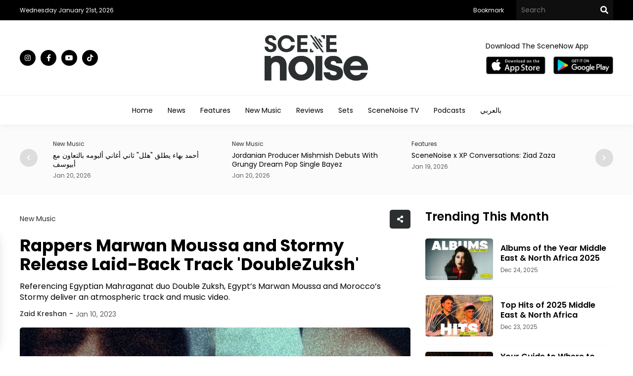

--- FILE ---
content_type: text/html; charset=utf-8
request_url: https://scenenoise.com/New-Music/Rappers-Marwan-Moussa-and-Stormy-Release-Laid-Back-Track-DoubleZuksh
body_size: 14470
content:

<!doctype html>
<html dir="ltr">

<head>
    <meta charset="utf-8">
    <title>Rappers Marwan Moussa and Stormy Release Laid-Back Track &#39;DoubleZuksh&#39;</title>
    <meta name="viewport" content="width=device-width, initial-scale=1, maximum-scale=1, user-scalable=0" />
    <meta property="fb:pages" content="168220473208666" />
    <meta name="ahrefs-site-verification" content="8d36ee22b08bc54606c5f636dcb3354434d3e119627f81257a8d3c9c163d21f4">
    <meta name="format-detection" content="telephone=no">

    <link rel="canonical" href="https://scenenoise.com/New-Music/Rappers-Marwan-Moussa-and-Stormy-Release-Laid-Back-Track-DoubleZuksh" />

    <link rel="SHORTCUT ICON" href="/Content/Frontend/Images/favicon.png" />
    <link rel="preconnect" href="https://fonts.googleapis.com">
    <link rel="preconnect" href="https://fonts.gstatic.com" crossorigin>
    <link href="https://fonts.googleapis.com/css2?family=Poppins:wght@100;200;300;400;500;600;700;800;900&display=swap" rel="stylesheet">
    <link rel="stylesheet" type="text/css" href="/Content/Frontend/Css/Swiper.css" />
    <link rel="stylesheet" type="text/css" href="/Content/Frontend/Css/Style.css?v=2025-03-09">


    <script type="text/javascript" src="/Content/Frontend/Js/jquery-1.8.1.min.js"></script>
    <script type="text/javascript" src="/Content/Frontend/Js/top-main.js"></script>
    <script type="text/javascript" src="/Content/Frontend/Js/top-top.js"></script>
    <script type="text/javascript" src="/Content/Frontend/Js/Swiper.js"></script>


    <script type="text/javascript">
        $(document).ready(function () {
            $().UItoTop({ easingType: 'easeOutQuart' });

            // set current country
            $('.dropdown > .caption2').html($('.dropdown > .list > .selected > a').html());

            $('.dropdown > .caption2').on('click', function () {
                $(this).parent().toggleClass('open');
            });

            // $('.price').attr('data-currency', 'RUB');

            $('.dropdown > .list > .item').on('click', function () {
                $('.dropdown > .list > .item').removeClass('selected');
                $(this).addClass('selected').parent().parent().removeClass('open').children('.caption2').html($(this).html());

                if ($(this).data("item") == "global") {
                    console.log('global');
                } else if ($(this).data("item") == "qatar") {
                    console.log('qatar');
                } else if ($(this).data("item") == "emirates") {
                    console.log('emirates');
                }
                else if ($(this).data("item") == "saudi") {
                    console.log('saudi');
                } else {
                    console.log('bahrain');
                }
                //         if ($(this).data("item") == "RUB") {
                //             $('.price').attr('data-currency', 'RUB');
                //             $('.currency').text('руб.');

                //         } else if ($(this).data("item") == "UAH") {
                //             $('.price').attr('data-currency', 'UAH');
                //             $('.currency').text('грн.');

                //         } else {
                //             $('.price').attr('data-currency', 'USD');
                //             $('.currency').text('долл.');
                //         }



            });

            $(document).on('keyup', function (evt) {
                if ((evt.keyCode || evt.which) === 27) {
                    $('.dropdown').removeClass('open');
                }
            });

            $(document).on('click', function (evt) {
                if ($(evt.target).closest(".dropdown > .caption2").length === 0) {
                    $('.dropdown').removeClass('open');
                }
            });
        });
    </script>

    <script type="text/javascript">
        jQuery(function ($) {
            var path = window.location.href; // because the 'href' property of the DOM element is the absolute path
            $('.menu ul li a').each(function () {
                if (this.href === path) {
                    $(this).addClass('active');
                }
            });
        });
    </script>


    <script type="text/javascript">
        $(document).ready(function () {
            $(".tv-image,.tv-title").click(function () {
                $(this).closest(".tv-block").find(".overlay").addClass("show-all");
                /* $(this).closest('.inner-overlay-pop').find('iframe')[0].src += "?autoplay=1";*/
            });
            $(".close-pop").click(function () {
                $(".overlay").removeClass("show-all").addClass("hide-all");
                var $videoEl = $(this).closest('.inner-overlay-pop').find('iframe');
                $videoEl.attr('src', $videoEl.attr('src'));
            });
            $(".close-d").click(function () {
                $(this).closest(".pop-down").addClass("remove");
            });

            ///////////// prepare app pop-up /////////////

            console.log('prepare pop-up seconds : 0');
            let showAppPopUp = function () {
                $(".pop-down").removeClass("remove");
            }
            if (1==1)
            {
                console.log('show first pop-up after 15 seconds');
                setTimeout(showAppPopUp, 15000);
            }
            if (1==1)
            {
                console.log('show next pop-up after 150 seconds');
                setTimeout(showAppPopUp, 150000);
            }
             ///////////// end prepare app pop-up /////////////
        });

    </script>


    <!-- Facebook Pixel Code -->
    <script>
        !function (f, b, e, v, n, t, s) {
            if (f.fbq) return; n = f.fbq = function () {
                n.callMethod ?
                    n.callMethod.apply(n, arguments) : n.queue.push(arguments)
            }; if (!f._fbq) f._fbq = n;
            n.push = n; n.loaded = !0; n.version = '2.0'; n.queue = []; t = b.createElement(e); t.async = !0;
            t.src = v; s = b.getElementsByTagName(e)[0]; s.parentNode.insertBefore(t, s)
        }(window,
            document, 'script', 'https://connect.facebook.net/en_US/fbevents.js');
        fbq('init', '467413490301320', {
            em: 'insert_email_variable'
        });
        fbq('track', 'PageView');
    </script>
    <noscript>
        <img height="1" width="1" style="display:none"
             src="https://www.facebook.com/tr?id=467413490301320&ev=PageView&noscript=1" />
    </noscript>
    <script>


        function OpenWindow() {
            var Win =
                window.open('http://eepurl.com/tA-rf', 'Subscribe Mo4 News Letter', 'left=0,top=0,width=800,height=600,toolbar=0,scrollbars=0,status=0');
            Win.focus();
        }
    </script>


    <script type="text/javascript">
        $(document).ready(function () {

            $('#bookmarkme').click(function (e) {
                e.preventDefault();
                var bookmarkURL = window.location.href;
                var bookmarkTitle = document.title;

                if ('addToHomescreen' in window && window.addToHomescreen.isCompatible) {
                    // Mobile browsers
                    addToHomescreen({ autostart: false, startDelay: 0 }).show(true);
                } else if (window.sidebar && window.sidebar.addPanel) {
                    // Firefox version < 23
                    window.sidebar.addPanel(bookmarkTitle, bookmarkURL, '');
                } else if ((window.sidebar && /Firefox/i.test(navigator.userAgent)) || (window.opera && window.print)) {
                    // Firefox version >= 23 and Opera Hotlist
                    $(this).attr({
                        href: bookmarkURL,
                        title: bookmarkTitle,
                        rel: 'sidebar'
                    }).off(e);
                    return true;
                } else if (window.external && ('AddFavorite' in window.external)) {
                    // IE Favorite
                    window.external.AddFavorite(bookmarkURL, bookmarkTitle);
                } else {
                    // Other browsers (mainly WebKit - Chrome/Safari)
                    alert('Pease press ' + (/Mac/i.test(navigator.userAgent) ? 'CMD' : 'Strg') + ' + D to add this page to your favorites.');
                }

                return false;
            });
        });
    </script>

    <!-- Global site tag (gtag.js) - Google Analytics -->
    <script async src="https://www.googletagmanager.com/gtag/js?id=UA-110789319-1"></script>
    <script>
        window.dataLayer = window.dataLayer || [];
        function gtag() { dataLayer.push(arguments); }
        gtag('js', new Date());

        gtag('config', 'UA-110789319-1');
    </script>


    
    <meta name="Description" content="Referencing Egyptian Mahraganat duo Double Zuksh, Egypt’s Marwan Moussa and Morocco’s Stormy deliver an atmospheric track and music video.
">
    <meta name="Title" content="Rappers Marwan Moussa and Stormy Release Laid-Back Track &#39;DoubleZuksh&#39;">

    <meta name="twitter:card" content="summary">
    <meta name="twitter:domain" content="thecairoscene.online">
    <meta name="twitter:site" content="SecneNow">
    <meta name="twitter:creator" content="SecneNow">

    <meta name="twitter:title" content="Rappers Marwan Moussa and Stormy Release Laid-Back Track &#39;DoubleZuksh&#39;">
    <meta name="twitter:description" content="Referencing Egyptian Mahraganat duo Double Zuksh, Egypt’s Marwan Moussa and Morocco’s Stormy deliver an atmospheric track and music video.
">
    <meta name="twitter:image:src" content="https://scenenoise.com/Content/Articles/Big_image/1846f76c-af31-4a92-86e4-0018d0d52d77.jpg">


    <meta property="fb:admins" content="500971344" />
    <meta property="fb:admins" content="200903858" />
    <meta property="og:type" content="activity" />
    <meta property="og:title" content="Rappers Marwan Moussa and Stormy Release Laid-Back Track &#39;DoubleZuksh&#39;" />
    <meta property="og:description" content="Referencing Egyptian Mahraganat duo Double Zuksh, Egypt’s Marwan Moussa and Morocco’s Stormy deliver an atmospheric track and music video.
" />
    <meta property="og:image" content="https://scenenoise.com/Content/Articles/Big_image/1846f76c-af31-4a92-86e4-0018d0d52d77.jpg" />
    <meta property="og:url" content="https://scenenoise.com/New-Music/Rappers-Marwan-Moussa-and-Stormy-Release-Laid-Back-Track-DoubleZuksh" />
    <meta property="og:site_name" content="SecneNow" />
    <meta property="fb:app_id" content="184586718278101" />
        <meta property="article:author" />


    <!-- Google Tag Manager -->
    <script>
        (function (w, d, s, l, i) {
            w[l] = w[l] || []; w[l].push({
                'gtm.start':
                    new Date().getTime(), event: 'gtm.js'
            }); var f = d.getElementsByTagName(s)[0],
                j = d.createElement(s), dl = l != 'dataLayer' ? '&l=' + l : ''; j.async = true; j.src =
                    'https://www.googletagmanager.com/gtm.js?id=' + i + dl; f.parentNode.insertBefore(j, f);
        })(window, document, 'script', 'dataLayer', 'GTM-T6ZV5DK');</script>
    <!-- End Google Tag Manager -->
    <!-- Facebook Pixel Code -->

    <script>

        !function (f, b, e, v, n, t, s) {
            if (f.fbq) return; n = f.fbq = function () {
                n.callMethod ?


                    n.callMethod.apply(n, arguments) : n.queue.push(arguments)
            };

            if (!f._fbq) f._fbq = n; n.push = n; n.loaded = !0; n.version = '2.0';

            n.queue = []; t = b.createElement(e); t.async = !0;

            t.src = v; s = b.getElementsByTagName(e)[0];

            s.parentNode.insertBefore(t, s)
        }(window, document, 'script',

            'https://connect.facebook.net/en_US/fbevents.js');


        fbq('init', '197158124760900');

        fbq('track', 'PageView');

    </script>

    <noscript>

        <img height="1" width="1" src="https://www.facebook.com/tr?id=197158124760900&ev=PageView&noscript=1" />

    </noscript>

    <!-- End Facebook Pixel Code -->
    <!-- Google Logo -->
    <script type="application/ld+json">
        {
          "@context": "https://schema.org",
          "@type": "Organization",
          "url": "https://scenenow.com",
          "logo": "https://scenenow.com/Content/Frontend/Images/logo-for-google.png"
        }
    </script>
    <!-- End Google Logo -->


</head>

<body>

    <div class="header">
        <div class="top-header black-bg">
            <div class="center flex justify-content3 center-flex">
                <div class="flex justify-content3 center-flex">
                    <div class="date-header">

                        
                        <span class="white-color small-font">Wednesday January 21st, 2026 </span>
                    </div>
                    <!--<div class="currency-switcher">

                        <div class="dropdown">
                            <div class="caption2">
                                            <img src="/Content/Frontend/Images/global.png" />
                                            <p class="black-color small-font">Middle East</p>
                            </div>
                            <div class="list">

                                <a href="/master/changecountry?country=0&returnUrl=https://scenenoise.com/New-Music/Rappers-Marwan-Moussa-and-Stormy-Release-Laid-Back-Track-DoubleZuksh">
                                    <div class="item " data-item="egypt">

                                        <img src="/Content/Frontend/Images/egypt.png" />
                                        <p class="black-color small-font">Egypt</p>

                                    </div>
                                </a>-->
                    
                    <!--<a href="/master/changecountry?country=3&returnUrl=https://scenenoise.com/New-Music/Rappers-Marwan-Moussa-and-Stormy-Release-Laid-Back-Track-DoubleZuksh">
                        <div class="item " data-item="saudi">

                            <img src="/Content/Frontend/Images/saudi-arabia.png" />
                            <p class="black-color small-font">KSA</p>

                        </div>
                    </a>-->
                    

                    <!--<a href="/master/changecountry?country=&returnUrl=https://scenenoise.com/New-Music/Rappers-Marwan-Moussa-and-Stormy-Release-Laid-Back-Track-DoubleZuksh">
                                    <div class="item selected" data-item="global">

                                        <img src="/Content/Frontend/Images/global.png" />
                                        <p class="black-color small-font">Middle East</p>

                                    </div>
                                </a>
                            </div>
                        </div>
                    </div>-->
                </div>
                <div class="right-top-header flex justify-content1 center-flex">
                    <div class="menu-top">
                        <ul class="flex justify-content1">
                            
                            <li>
                                <a class="white-color small-font time" href="javascript:void();" id="bookmarkme">Bookmark</a>
                            </li>
                        </ul>
                    </div>
                    <div class="top-search">
                        <form class="flex justify-content1" action="/Search">
                            <input type="text" name="keyword" required class="text-search-top white-color medium-font" placeholder="Search" />
                            <button type="submit" class="search-btn" value=""></button>
                        </form>
                    </div>

                </div>
            </div>
        </div>
        <div class="center-header">
            <div class="center flex justify-content3 center-flex">
                <div class="social">
                    <ul class="flex justify-content1">

                        <li>
                            <a class="instagram time white-color black-bg" target="_blank" href="https://www.instagram.com/SceneNoise"></a>
                        </li>
                        <li>
                            <a class="facebook time white-color black-bg" target="_blank" href="https://www.facebook.com/SceneNoise"></a>
                        </li>
                        <li>
                            <a class="youtube time white-color black-bg" target="_blank" href="https://www.youtube.com/scenenoise"></a>
                        </li>
                        <li>
                            <a class="tiktok time white-color black-bg" target="_blank" href="https://shorturl.at/ZV0f2"></a>
                        </li>
                        

                    </ul>
                </div>
                <div class="logo">
                    <a href="/"><img src="/Content/Frontend/Images/logo-black.png" /></a>
                </div>
                <div class="download-top2 flex center-flex justify-content2">
                    <span class="medium-font black-color">Download The SceneNow App</span>
                    <ul class="flex center-flex justify-content1">
                        <li>
                            <a target="_blank" href="https://apps.apple.com/eg/app/scenenow/id1507924232"><img src="/Content/Frontend/Images/app-store.png" /></a>
                        </li>
                        <li>
                            <a target="_blank" href="https://play.google.com/store/apps/details?id=online.cairoscene.cairoscene"><img src="/Content/Frontend/Images/play-store.png" /></a>
                        </li>
                    </ul>
                </div>
                
            </div>
        </div>
        <div class="bottom-header">
            <div class="center">
                
                
<div class="menu">
    <ul class="flex justify-content4">


        <li><a class="black-color time medium-font" href="/">Home</a></li>

        <li><a class="black-color time medium-font" href="/News">News</a></li>
        <li><a class="black-color time medium-font" href="/Features">Features</a></li>
        <li><a class="black-color time medium-font" href="/New-Music">New Music</a></li>
        <li><a class="black-color time medium-font" href="/Reviews">Reviews</a></li>

        <li><a class="black-color time medium-font" href="/Sets">Sets</a></li>
        
        <li><a class="black-color time medium-font" href="/Videos">SceneNoise TV</a></li>
        <li><a class="black-color time medium-font" href="/Podcasts">Podcasts</a></li>

        
        <li><a class="black-color time medium-font" href="/Arabic">بالعربي</a></li>

    </ul>
</div>




            </div>
        </div>
    </div>
    <div class="content">
        <div class="section-grey-top">
            
                <div class="center">

                    <div class="top-slider">
    <div class="swiper swiper1">
        <div class="swiper-wrapper">


                <div class="swiper-slide item-slide">
                    <div class="category-block">
                        <a class="blue-color time small-font" href="/New-Music">New Music </a>
                    </div>
                    <div class="title-block">
                        <a class="time black-color" href="/New-Music/Pink-Seasalt-Drops-Arabic-80s-Post-Punk-Single-Mesh-Bet2ooly-Leh"><h2 class="very-small-head">Pink Seasalt Drops Arabic &#39;80s Post-Punk Single &#39;Mesh Bet2ooly Leh&#39;</h2></a>
                    </div>
                    <div class="date-block">
                        <span class="small-font grey-color"> Jan 21, 2026</span>
                    </div>
                </div>
                <div class="swiper-slide item-slide">
                    <div class="category-block">
                        <a class="blue-color time small-font" href="/New-Music">New Music </a>
                    </div>
                    <div class="title-block">
                        <a class="time black-color" href="/New-Music/أحمد-بها-يطلق-هلل-ثاني-أغاني-ألبومه-بالتعاون-مع-أبيوسف"><h2 class="very-small-head">أحمد بهاء يطلق &quot;هلل&quot; ثاني أغاني ألبومه بالتعاون مع أبيوسف</h2></a>
                    </div>
                    <div class="date-block">
                        <span class="small-font grey-color"> Jan 20, 2026</span>
                    </div>
                </div>
                <div class="swiper-slide item-slide">
                    <div class="category-block">
                        <a class="blue-color time small-font" href="/New-Music">New Music </a>
                    </div>
                    <div class="title-block">
                        <a class="time black-color" href="/New-Music/Jordanian-Producer-Mishmish-Debuts-With-Grungy-Dream-Pop-Single-Bayez"><h2 class="very-small-head">Jordanian Producer Mishmish Debuts With Grungy Dream Pop Single Bayez</h2></a>
                    </div>
                    <div class="date-block">
                        <span class="small-font grey-color"> Jan 20, 2026</span>
                    </div>
                </div>
                <div class="swiper-slide item-slide">
                    <div class="category-block">
                        <a class="blue-color time small-font" href="/Features">Features </a>
                    </div>
                    <div class="title-block">
                        <a class="time black-color" href="/Features/SceneNoise-x-XP-Conversations-Ziad-Zaza"><h2 class="very-small-head">SceneNoise x XP Conversations: Ziad Zaza</h2></a>
                    </div>
                    <div class="date-block">
                        <span class="small-font grey-color"> Jan 19, 2026</span>
                    </div>
                </div>
                <div class="swiper-slide item-slide">
                    <div class="category-block">
                        <a class="blue-color time small-font" href="/New-Music">New Music </a>
                    </div>
                    <div class="title-block">
                        <a class="time black-color" href="/New-Music/BOUMPH-Maps-the-Psychological-Fallout-Of-Self-Made-Artist-on-Nsooni"><h2 class="very-small-head">BOUMPH! Maps the Psychological Fallout Of Self-Made Artist on ‘Nsooni’</h2></a>
                    </div>
                    <div class="date-block">
                        <span class="small-font grey-color"> Jan 19, 2026</span>
                    </div>
                </div>
                <div class="swiper-slide item-slide">
                    <div class="category-block">
                        <a class="blue-color time small-font" href="/News">News </a>
                    </div>
                    <div class="title-block">
                        <a class="time black-color" href="/News/Vinyl-Souk-Reveals-Line-Up-for-Mini-Festival-in-Dubai-on-February-1st"><h2 class="very-small-head">Vinyl Souk Reveals Line-Up for Mini Festival in Dubai on February 1st</h2></a>
                    </div>
                    <div class="date-block">
                        <span class="small-font grey-color"> Jan 19, 2026</span>
                    </div>
                </div>
                <div class="swiper-slide item-slide">
                    <div class="category-block">
                        <a class="blue-color time small-font" href="/New-Music">New Music </a>
                    </div>
                    <div class="title-block">
                        <a class="time black-color" href="/New-Music/Rap-of-the-Week-Jan-13-Jan-19"><h2 class="very-small-head">Rap of the Week | Jan 13 - Jan 19</h2></a>
                    </div>
                    <div class="date-block">
                        <span class="small-font grey-color"> Jan 19, 2026</span>
                    </div>
                </div>
                <div class="swiper-slide item-slide">
                    <div class="category-block">
                        <a class="blue-color time small-font" href="/Features">Features </a>
                    </div>
                    <div class="title-block">
                        <a class="time black-color" href="/Features/What-We-Were-Listening-to-in-2016"><h2 class="very-small-head">What We Were Listening to in 2016 </h2></a>
                    </div>
                    <div class="date-block">
                        <span class="small-font grey-color"> Jan 18, 2026</span>
                    </div>
                </div>
                <div class="swiper-slide item-slide">
                    <div class="category-block">
                        <a class="blue-color time small-font" href="/New-Music">New Music </a>
                    </div>
                    <div class="title-block">
                        <a class="time black-color" href="/New-Music/شاهين-يوضح-أسباب-اختفائه-بتراك-مش-لازم-اتحب-مع-كريم-أسامة"><h2 class="very-small-head">شاهين يوضح أسباب اختفائه بتراك &quot;مش لازم اتحب&quot; مع كريم أسامة</h2></a>
                    </div>
                    <div class="date-block">
                        <span class="small-font grey-color"> Jan 18, 2026</span>
                    </div>
                </div>
                <div class="swiper-slide item-slide">
                    <div class="category-block">
                        <a class="blue-color time small-font" href="/News">News </a>
                    </div>
                    <div class="title-block">
                        <a class="time black-color" href="/News/Sandbox-Selects-Reveals-Line-Up-for-Dubai-Debut-February-7th"><h2 class="very-small-head">Sandbox Selects Reveals Line-Up for Dubai Debut February 7th</h2></a>
                    </div>
                    <div class="date-block">
                        <span class="small-font grey-color"> Jan 18, 2026</span>
                    </div>
                </div>

        </div>
        <!-- Add Pagination -->
    </div>
    <div class="swiper-button-next"></div>
    <div class="swiper-button-prev"></div>
</div>





                </div>
        </div>
        <div class="section-white">
            
                <div class="center">
                    <div class="top-home flex justify-content1">

                        
    <div class="left-side">
        <script>
            $(document).ready(function () {
                $('.share-new span').click(function () {
                    $(this).closest(".another-share").find(".share-icon").toggle("slide");
                    $(this).toggleClass('change');
                    return false;
                });
                $('.link-new').click(function () {
                    navigator.clipboard.writeText(window.location.href);

                    $(".copy").css({ "opacity": "1", "visibility": "visible" });
                    setTimeout(function () {
                        $(".copy").css({ "opacity": "0", "visibility": "hidden" });
                    }, 800);
                });

                $('.whats-new').click(function () {
                    window.open("whatsapp://send?text=" + window.location.href, '_blank');
                });

                $(document).mouseup(function (e) {
                    var container = $(".another-share");
                    if (!container.is(e.target) && container.has(e.target).length === 0) {
                        $(".share-icon").hide();
                        $(".share-new span").removeClass('change');
                    }
                });
            });
        </script>
        <div class="view-article">
            <div class="top-view flex justify-content3 center-flex">

                <div class="category-block">
                    <a class="blue-color time medium-font" href="/New Music">New Music</a>
                </div>
                <div class="another-share">
                    <span class="copy">Copied</span>
                    <div class="share-icon">
                        <ul class="flex justify-content1">
                            <li>
                                <a class="face-new" href="#" title="Share on Facebook" onclick="MyWindow = window.open('http://www.facebook.com/sharer.php?u=https://scenenoise.com/New-Music/Rappers-Marwan-Moussa-and-Stormy-Release-Laid-Back-Track-DoubleZuksh', 'MyWindow', 'width=600,height=300, top=' + window.innerHeight / 3 + ', left=' + window.innerWidth / 3 + ''); return false;"></a>
                            </li>
                            <li>
                                <a class="twitter-new" href="#" title="Share on Twitter" onclick="MyWindow = window.open('http://twitter.com/intent/tweet?url=https://scenenoise.com/New-Music/Rappers-Marwan-Moussa-and-Stormy-Release-Laid-Back-Track-DoubleZuksh&amp;text=Rappers Marwan Moussa and Stormy Release Laid-Back Track \&#39;DoubleZuksh\&#39; &amp;via=scenehome', 'MyWindow', 'width=600,height=300, top=' + window.innerHeight / 3 + ', left=' + window.innerWidth / 3 + ''); return false;"></a>
                            </li>
                            <li>
                                <a class="whats-new" title="Share on WhatsApp" href="https://api.whatsapp.com/send?phone&text=https://scenenoise.com/New-Music/Rappers-Marwan-Moussa-and-Stormy-Release-Laid-Back-Track-DoubleZuksh" target="_blank"></a>
                            </li>
                            <li>
                                <a class="link-new" title="Link Copy" href="javascript:void(0)"><p id="link-copy"></p></a>
                            </li>
                        </ul>
                    </div>

                    <div class="share-new">
                        <span></span>
                    </div>
                </div>
            </div>
            <div class="article-title">
                <h1 class="black-color">Rappers Marwan Moussa and Stormy Release Laid-Back Track &#39;DoubleZuksh&#39; </h1>
            </div>
            <div class="article-sell">
                <p>Referencing Egyptian Mahraganat duo Double Zuksh, Egypt’s Marwan Moussa and Morocco’s Stormy deliver an atmospheric track and music video.
</p>
            </div>
            <div class="above-article-image flex justify-content1 center-flex">
                <div class="article-writer">
                    <a class="medium-font blue-color" href="/WriterProfile/5270">Zaid Kreshan</a>
                </div>
                <div class="article-date">
                    <span class="medium-font grey-color">Jan 10, 2023</span>
                </div>
            </div>
            <div class="article-image">
                <img  alt="Rappers Marwan Moussa and Stormy Release Laid-Back Track &#39;DoubleZuksh&#39;" src="https://scenenoise.com/Content/Articles/Big_image/1846f76c-af31-4a92-86e4-0018d0d52d77.jpg" />
            </div>
            <div class="article-desk">
                <p>Starting out the new year with a fresh sound, Egyptian rapper Marwan Moussa teams up with beloved Moroccan rapper Stormy to deliver a subdued yet gripping track and music video for ‘DoubleZuksh’.</p><p>The track makes reference to the Egyptian Mahraganat duo Double Zuksh, where Moussa states that he and Stormy are a team, comparing himself and his collaborator Stormy to the Egyptian duo.</p><p>The track starts with an atmospheric sonic palette that soon evolves into a head-bopping trap beat. Moussa then comes in with a calm and delicate vocal delivery, rapping quieter than we’ve ever heard him before as he matches the hypnotic energy of the instrumental.</p><p>Moussa raps about his experiences abroad, as the artist has recently completed his European tour, with the music video, filmed by Omar Emad and edited by Youssef El Antably. The docu-style footage shows Moussa’s encounter with Stormy in London, alongside Moussa’s frequent collaborator, Afroto who makes several appearances throughout the video.</p><p>After Moussa’s performance, Stormy delivers a rap verse in a similar intimate vocal style, but with his deeper register and vocal affectations. In his verse, the rapper delivers a performance full of raspy vocal-fry that brings ASMR to mind.</p><p>In the last leg of the track, we are met with an unexpected beat switch, where the instrumental morphs into a drill-inspired soundscape, with Stormy casually switching flows to match the higher energy of this section.</p><p>At the end of the video, Moussa teases his upcoming EP ‘Shokran’ with a footer that states that the project will be released soon.</p><p>Watch the video for "DOUBLEZUKSH" by Marwan Moussa and Stormy here:</p><p><iframe width="800" height="450" src="https://www.youtube.com/embed/1ywnAccsCfM" title="YouTube video player" frameborder="0" allow="accelerometer; autoplay; clipboard-write; encrypted-media; gyroscope; picture-in-picture; web-share" allowfullscreen=""><br></iframe></p>

            </div>

        </div>
        <div class="article-paging">
            <ul class="flex justify-content1">
                    <li class="grey-bg">
                        <span class="blue-color medium-font">Previous Article</span>
                        <a class="time medium-font black-color" href="/News/test-list-1-noise-2024-03-13">test list 1 noise 2024-03-13</a>
                    </li>

                    <li class="grey-bg">
                        <span class="blue-color medium-font">Next Article</span>
                        <a class="time medium-font black-color" href="/News/Adriatique-Cercle-Host-Electronic-Music-Event-at-Hatshepsut-Temple">Adriatique &amp; Cercle Host Electronic Music Event at Hatshepsut Temple </a>
                    </li>

            </ul>
        </div>
        <div class="ad-view">
            
            <script async src="https://pagead2.googlesyndication.com/pagead/js/adsbygoogle.js?client=ca-pub-7466939946514048"
                    crossorigin="anonymous"></script>
            <!-- SceneHome View Article 2 -->
            <ins class="adsbygoogle"
                 style="display:inline-block;width:728px;height:90px"
                 data-ad-client="ca-pub-7466939946514048"
                 data-ad-slot="7701392128"></ins>
            <script>
                (adsbygoogle = window.adsbygoogle || []).push({});
            </script>
        </div>
        <div class="related-articles">
            <div class="title">
                <h2 class="big-head black-color">Related Articles</h2>
            </div>
            <div class="below-articles">
                <ul class="flex justify-content1">
                        <li>
                            <div class="below-image">
                                <a href="/New-Music/Pink-Seasalt-Drops-Arabic-80s-Post-Punk-Single-Mesh-Bet2ooly-Leh"><img src="https://scenenoise.com/Content/Articles/Small_image/8f549017-a06b-4ae6-bef0-ee523a600c5c.jpg"></a>
                            </div>
                            <div class="below-details">
                                <div class="top-blow flex center-flex justify-content3">
                                    <div class="category-block">
                                        <a class="blue-color time small-font" href="/New-Music">New Music </a>
                                    </div>
                                    <div class="date-block">
                                        <span class="small-font grey-color">Jan 21, 2026</span>
                                    </div>
                                </div>
                                <div class="title-block">
                                    <a class="time black-color" href="/New-Music/Pink-Seasalt-Drops-Arabic-80s-Post-Punk-Single-Mesh-Bet2ooly-Leh"><h2 class="medium-head">Pink Seasalt Drops Arabic &#39;80s Post-Punk Single &#39;Mesh Bet2ooly Leh&#39;</h2></a>
                                </div>

                                <div class="desk-block">
                                    <a class="time black-color" href="/New-Music/Pink-Seasalt-Drops-Arabic-80s-Post-Punk-Single-Mesh-Bet2ooly-Leh"><p class="small-des">The track is a refreshing take on Arabic indie music, combining sonic cues from the likes of The Police and Joy Division.</p></a>
                                </div>
                            </div>
                        </li>
                        <li>
                            <div class="below-image">
                                <a href="/New-Music/أحمد-بها-يطلق-هلل-ثاني-أغاني-ألبومه-بالتعاون-مع-أبيوسف"><img src="https://scenenoise.com/Content/Articles/Small_image/1b9c8073-bff2-4a99-ae4e-bececc1abb50.jpg"></a>
                            </div>
                            <div class="below-details">
                                <div class="top-blow flex center-flex justify-content3">
                                    <div class="category-block">
                                        <a class="blue-color time small-font" href="/New-Music">New Music </a>
                                    </div>
                                    <div class="date-block">
                                        <span class="small-font grey-color">Jan 20, 2026</span>
                                    </div>
                                </div>
                                <div class="title-block">
                                    <a class="time black-color" href="/New-Music/أحمد-بها-يطلق-هلل-ثاني-أغاني-ألبومه-بالتعاون-مع-أبيوسف"><h2 class="medium-head">أحمد بهاء يطلق &quot;هلل&quot; ثاني أغاني ألبومه بالتعاون مع أبيوسف</h2></a>
                                </div>

                                <div class="desk-block">
                                    <a class="time black-color" href="/New-Music/أحمد-بها-يطلق-هلل-ثاني-أغاني-ألبومه-بالتعاون-مع-أبيوسف"><p class="small-des">الإصدار يأتي بعد نجاح الأغنية الأولى &quot;سهران بالليل&quot; مع ليجي سي، والتي أثارت اهتمامًا واسعًا بسبب نبرتها المختلفة عن الصورة المعتادة لأحمد بهاء.</p></a>
                                </div>
                            </div>
                        </li>


                </ul>
            </div>
        </div>

    </div>




                        <div class="right-side">
                            <div class="trending">
    <div class="title flex justify-content3 center-flex">
        <h2 class="big-head black-color">Trending This Month</h2>
    </div>
    <ul class="flex justify-content1">


            <li class="flex justify-content1 center-flex">
                <div class="trending-image">
                    <a href="/Features/Albums-of-the-Year-Middle-East-North-Africa-2025"><img src="https://scenenoise.com/Content/Articles/Small_image/6a6c1bea-899e-4ad5-b34a-936d3f9978c4.jpg"></a>

                </div>
                <div class="trending-details">
                    <div class="title-block">
                        <a class="time black-color" href="/Features/Albums-of-the-Year-Middle-East-North-Africa-2025"><h2 class="small-head">Albums of the Year Middle East &amp; North Africa 2025</h2></a>
                    </div>
                    <div class="date-block">
                        <span class="small-font grey-color">Dec 24, 2025</span>
                    </div>
                </div>
            </li>
            <li class="flex justify-content1 center-flex">
                <div class="trending-image">
                    <a href="/Features/Top-Hits-of-2025-Middle-East-North-Africa"><img src="https://scenenoise.com/Content/Articles/Small_image/bae9a971-ca3b-4540-9df0-e715d9f5ab5b.jpg"></a>

                </div>
                <div class="trending-details">
                    <div class="title-block">
                        <a class="time black-color" href="/Features/Top-Hits-of-2025-Middle-East-North-Africa"><h2 class="small-head">Top Hits of 2025 Middle East &amp; North Africa </h2></a>
                    </div>
                    <div class="date-block">
                        <span class="small-font grey-color">Dec 23, 2025</span>
                    </div>
                </div>
            </li>
            <li class="flex justify-content1 center-flex">
                <div class="trending-image">
                    <a href="/News/Your-Guide-to-Where-to-Party-in-Egypt-this-New-Year-s-Eve"><img src="https://scenenoise.com/Content/Articles/Small_image/d7ae55c2-fdc3-4310-892b-43b8bf891f82.jpg"></a>

                </div>
                <div class="trending-details">
                    <div class="title-block">
                        <a class="time black-color" href="/News/Your-Guide-to-Where-to-Party-in-Egypt-this-New-Year-s-Eve"><h2 class="small-head">Your Guide to Where to Party in Egypt this New Year’s Eve </h2></a>
                    </div>
                    <div class="date-block">
                        <span class="small-font grey-color">Dec 24, 2025</span>
                    </div>
                </div>
            </li>
            <li class="flex justify-content1 center-flex">
                <div class="trending-image">
                    <a href="/News/Balad-Beast-Festival-Reveals-2026-Lineup-in-Jeddah-Jan-29-30"><img src="https://scenenoise.com/Content/Articles/Small_image/d239ae27-2ea0-4d1e-a98d-52d846836bb5.jpg"></a>

                </div>
                <div class="trending-details">
                    <div class="title-block">
                        <a class="time black-color" href="/News/Balad-Beast-Festival-Reveals-2026-Lineup-in-Jeddah-Jan-29-30"><h2 class="small-head">Balad Beast Festival Reveals 2026 Lineup in Jeddah Jan 29-30</h2></a>
                    </div>
                    <div class="date-block">
                        <span class="small-font grey-color">Dec 27, 2025</span>
                    </div>
                </div>
            </li>

    </ul>
</div>

                            


                            

                            




                            
                                <div class="social-side grey-bg">
                                    <div class="title flex justify-content3 center-flex">
                                        <h2 class="small-head black-color">Join SceneNoise communities on social media</h2>
                                    </div>
                                    <ul class="flex justify-content1">

                                        <li>
                                            <a class="instagram-footer white-color medium-font time" target="_blank" href="https://www.instagram.com/SceneNoise/">Instagram</a>
                                        </li>
                                        <li>
                                            <a class="facebook-footer white-color medium-font time" target="_blank" href="https://www.facebook.com/SceneNoise">Facebook</a>
                                        </li>
                                        <li>
                                            <a class="youtube-footer white-color medium-font time" target="_blank" href="https://www.youtube.com/scenenoise">Youtube  </a>
                                        </li>
                                        <li>
                                            <a class="tiktok-footer white-color medium-font time" target="_blank" href="https://shorturl.at/ZV0f2">TikTok  </a>
                                        </li>

                                        

                                    </ul>
                                </div>
                        </div>
                    </div>
                </div>


        </div>


        


<div class="section-white-inner">
    <div class="center">
        <div class="ad-home">
            <script async src="https://pagead2.googlesyndication.com/pagead/js/adsbygoogle.js?client=ca-pub-7466939946514048"
                    crossorigin="anonymous"></script>
            <!-- SceneNow View Article -->
            <ins class="adsbygoogle"
                 style="display:inline-block;width:728px;height:90px"
                 data-ad-client="ca-pub-7466939946514048"
                 data-ad-slot="8207984195"></ins>
            <script>
                (adsbygoogle = window.adsbygoogle || []).push({});
            </script>
        </div>
    </div>
</div>




    </div>
    <div class="pop-down blue-bg remove">
        <div class="top-p flex justify-content3 center-flex">
            <span></span>
            <a href="javascript:void(0)" class="close-d">×</a>
        </div>
        <div class="content-d">
            <h3>Be the first to know</h3>
            <h2 class="white-color">Download</h2>
            <span>The SceneNow App</span>
        </div>
        <div class="down-d">
            <ul class="flex center-flex justify-content1">
                <li>
                    <a target="_blank" href="https://apps.apple.com/eg/app/scenenow/id1507924232"><img src="/Content/Frontend/Images/app-store.png" /></a>
                </li>
                <li>
                    <a target="_blank" href="https://play.google.com/store/apps/details?id=online.cairoscene.cairoscene"><img src="/Content/Frontend/Images/play-store.png" /></a>
                </li>
            </ul>
        </div>
    </div>
    <div class="footer black-bg new-footer">
        <div class="center">

            <div class="logo-footer flex justify-content4 center-flex">
                <a href="/"><img src="/Content/Frontend/Images/logo-white.png" /></a>
            </div>

            <div class="menu-footer">
                <ul class="flex justify-content4 center-flex">

                    <li><a class="white-color time medium-font" href="/">Home</a></li>

                    <li><a class="white-color time medium-font" href="/News">News</a></li>
                    <li><a class="white-color time medium-font" href="/Features">Features</a></li>
                    <li><a class="white-color time medium-font" href="/New-Music">New Music</a></li>
                    <li><a class="white-color time medium-font" href="/Reviews">Reviews</a></li>

                    <li><a class="white-color time medium-font" href="/Sets">Sets</a></li>
                    <li><a class="white-color time medium-font" href="/Videos">SceneNoise TV</a></li>
                    <li><a class="white-color time medium-font" href="/Arabic">بالعربي</a></li>


                </ul>

                
            </div>
            <div class="all-social flex center-flex justify-content3">
                <span class="line-footer1"></span>
                <div class="social-footer">
                    
                    <ul class="flex center-flex justify-content4">

                        <li>
                            <a class="instagram-footer white-color medium-font time" target="_blank" href="https://www.instagram.com/SceneNoise"></a>
                        </li>
                        <li>
                            <a class="facebook-footer white-color medium-font time" target="_blank" href="https://www.facebook.com/SceneNoise"></a>
                        </li>
                        <li>
                            <a class="youtube-footer white-color medium-font time" target="_blank" href="https://www.youtube.com/scenenoise"></a>
                        </li>
                        <li>
                            <a class="tiktok-footer white-color medium-font time" target="_blank" href="https://shorturl.at/ZV0f2"></a>
                        </li>

                    </ul>
                </div>
                <span class="line-footer2"></span>
            </div>
            <div class="down-new-footer">
                <div class="above-platforms flex justify-content3 center-flex">
                    <div class="footer-app">
                        <h2 class="white-color small-head">Download The SceneNow App</h2>
                        <ul class="flex justify-content1">
                            <li>
                                <a class="apple-footer white-color flex justify-content1 center-flex" target="_blank" href="https://apps.apple.com/eg/app/scenenow/id1507924232">
                                    <div class="app-icon">
                                        <span>Download on the</span>
                                        <h3>App Store</h3>
                                    </div>
                                </a>
                            </li>
                            <li>
                                <a class="google-footer white-color flex justify-content1 center-flex" target="_blank" href="https://play.google.com/store/apps/details?id=online.cairoscene.cairoscene">
                                    <div class="app-icon">
                                        <span>Android app on</span>
                                        <h3>Google Play</h3>
                                    </div>
                                </a>
                            </li>
                        </ul>
                    </div>
                    <div class="get-in">
                        <a class="white-color time medium-font contact-link blue-bg" href="javascript:avoid(0);">Get in touch</a>
                    </div>
                </div>
                <div class="platforms">
                    <ul class="flex center-flex justify-content4">
                        <li>
                            <a target="_blank" class="time" href="https://scenenow.com"><img src="/Content/Frontend/Images/now.png" /></a>
                        </li>
                        <li>
                            <a target="_blank" class="time" href="#"><img src="/Content/Frontend/Images/cairoscene.png" /></a>
                        </li>
                        <li>
                            <a target="_blank" class="time" href="https://scenenoise.com"><img src="/Content/Frontend/Images/elfasla.png" /></a>
                        </li>
                        <li>
                            <a target="_blank" class="time" href="https://sceneeats.com"><img src="/Content/Frontend/Images/eats.png" /></a>
                        </li>
                        <li>
                            <a target="_blank" class="time" href="https://scenehome.com/"><img src="/Content/Frontend/Images/home.png" /></a>
                        </li>
                        <li>
                            <a target="_blank" class="time" href="https://scenestyled.com/"><img src="/Content/Frontend/Images/styled.png" /></a>
                        </li>

                        <li>
                            <a target="_blank" class="time" href="https://thestartupscene.me"><img src="/Content/Frontend/Images/start.png" /></a>
                        </li>
                        <li>
                            <a target="_blank" class="time" href="https://scenetraveller.com/"><img src="/Content/Frontend/Images/travel.png" /></a>
                        </li>
                        <li>
                            <a target="_blank" class="time" href="https://scenenow.com/SceneNowSaudi"><img src="/Content/Frontend/Images/saudi.png" /></a>
                        </li>
                        <li>
                            <a target="_blank" class="time" href="https://scenenow.com/uae"><img src="/Content/Frontend/Images/uae.png" /></a>
                        </li>
                        <li>
                            <a target="_blank" class="time" href="https://www.instagram.com/thecairozoom?igsh=bmtqeDlzbWFveGdr"><img src="/Content/Frontend/Images/cairozoom.png" /></a>
                        </li>

                    </ul>
                </div>
            </div>





        </div>
    </div>
    <script type="text/javascript">
        $(document).ready(function () {

            $(".contact-link").click(function () {
                $(".overlay3").removeClass("hide-all").addClass("show-all");
            });
            $(".close-pop").click(function () {
                $(".overlay3").removeClass("show-all").addClass("hide-all");
            });
        });
    </script>
    <div class="overlay3">

        <div class="inner-overlay">

            <span class="close-pop">×</span>

            <div class="inner-overlay2 flex justify-content1 center-flex">
                <div class="left-overlay flex center-flex justify-content4">
                    <h2>
                        <a href="/joinus" class="black-color">
                            Join the Team
                            <img src="/Content/Frontend/Images/arro-b.svg" />
                        </a>
                    </h2>
                </div>
                <div class="center-overlay flex center-flex justify-content4">
                    <h2><a href="/Ads" class="black-color">Advertise <img src="/Content/Frontend/Images/arro-w.svg" /></a></h2>
                </div>
                <div class="right-overlay flex center-flex justify-content4">
                    <h2><a href="/Contactus" class="black-color">Get in touch<img src="/Content/Frontend/Images/arro-b.svg" /></a></h2>

                </div>
            </div>
        </div>
    </div>

    <script type="text/javascript" src="/Content/Frontend/Js/Swiper.js"></script>

    <script>
        var swiper1 = new Swiper(".swiper1", {
            slidesPerView: 3,
            //slidesPerGroup: 3,
            spaceBetween: 20,
            autoplay: {
                delay: 3000,
                disableOnInteraction: false,
            },
            speed: 1200,
            loop: true,
            navigation: {
                nextEl: ".swiper-button-next",
                prevEl: ".swiper-button-prev",
            },


        });

    </script>


</body>

</html>


--- FILE ---
content_type: text/html; charset=utf-8
request_url: https://www.google.com/recaptcha/api2/aframe
body_size: 267
content:
<!DOCTYPE HTML><html><head><meta http-equiv="content-type" content="text/html; charset=UTF-8"></head><body><script nonce="NOEGfMbAMsznPYUEuY41Lg">/** Anti-fraud and anti-abuse applications only. See google.com/recaptcha */ try{var clients={'sodar':'https://pagead2.googlesyndication.com/pagead/sodar?'};window.addEventListener("message",function(a){try{if(a.source===window.parent){var b=JSON.parse(a.data);var c=clients[b['id']];if(c){var d=document.createElement('img');d.src=c+b['params']+'&rc='+(localStorage.getItem("rc::a")?sessionStorage.getItem("rc::b"):"");window.document.body.appendChild(d);sessionStorage.setItem("rc::e",parseInt(sessionStorage.getItem("rc::e")||0)+1);localStorage.setItem("rc::h",'1768992372262');}}}catch(b){}});window.parent.postMessage("_grecaptcha_ready", "*");}catch(b){}</script></body></html>

--- FILE ---
content_type: text/css
request_url: https://scenenoise.com/Content/Frontend/Css/Style.css?v=2025-03-09
body_size: 17836
content:
@charset "utf-8";
/* CSS Document */
@font-face {
  font-family: 'Icons';
    src: url('../Fonts/fa-brands-400.eot');
    src: url('../Fonts/fa-brands-400.eot?#iefix') format('embedded-opentype'),
        url('../Fonts/fa-brands-400.woff2') format('woff2'),
        url('../Fonts/fa-brands-400.woff') format('woff'),
        url('../Fonts/fa-brands-400.ttf') format('truetype'),
        url('../Fonts/fa-brands-400.svg#FontAwesome5Free-Solid') format('svg');
  font-weight: normal;
  font-style: normal;
}
@font-face {
  font-family: 'Icons2';
    src: url('../Fonts/fa-solid-900.eot');
    src: url('../Fonts/fa-solid-900.eot?#iefix') format('embedded-opentype'),
        url('../Fonts/fa-solid-900.woff2') format('woff2'),
        url('../Fonts/fa-solid-900.woff') format('woff'),
        url('../Fonts/fa-solid-900.ttf') format('truetype'),
        url('../Fonts/fa-solid-900.svg#FontAwesome5Free-Solid') format('svg');
  font-weight: normal;
  font-style: normal;
}
*
{
	margin:0px;
	padding:0px;
	-webkit-box-sizing: border-box;
    -moz-box-sizing: border-box;
    box-sizing: border-box;
}
body
{
	  margin: 0;
	padding: 0;
	width:100%;
	direction:ltr;
	font-family: 'Poppins', sans-serif !important;
	 -webkit-font-feature-settings: 'lnum';
    font-feature-settings: 'lnum';
    font-variant-numeric: lining-nums;
    -webkit-font-smoothing: antialiased;
    box-sizing: inherit;
    text-rendering: optimizelegibility;
	outline: none;
}
img
{
	border:0px;
	display:block;
	outline: none;
	border-style: none;
}
img::before {
  display: block;
  content: '';
  /* You could reduce this expression with a preprocessor or by doing the math. I've kept the longer form in `calc()` to make the math more readable for this demo. */
}
ul
{
	list-style:none;
}
a
{
	text-decoration:none;
	display: block;
}
h1,h2,h3,h4,h5,h6
{
	font-family: 'Poppins', sans-serif !important;
}
p
{
	font-family: 'Poppins', sans-serif !important;
}
textarea,
input[type="text"],
input[type="password"],
input[type="button"],
select,
input[type="submit"] {
     -webkit-appearance: none;
	 -moz-appearance: none;
    appearance: none;
	 box-shadow: none !important;
	font-family: 'Poppins', sans-serif !important;
}
#toTop 
{
    display:none;
	text-decoration:none;
	position:fixed;
	bottom: 17px;
    right: 17px;
    overflow: hidden;
    width: 50px;
	padding: 0px 5px;
    height: 50px;
    line-height: 50px;
    text-align: center;
    border: none;
    background: #2c2f30;
    z-index: 9;
    color: #fff;
    font-weight: 100;
	font-weight: 400;
	font-size: 14px;
	border-radius:100%;
	opacity: 0.7;
}
#toTop:before
{
	content: "\f077";
    font-family: 'Icons2';
    font-size: 12px;
	
}
.center
{
	width: 1200px;
	margin: 0px auto;
}
.flex
{
	display: -webkit-box;
    display: -webkit-flex;
    display: -ms-flexbox;
    display: flex;
    flex-wrap: wrap;
}
.center-flex
{
	-webkit-box-align: center;
    -webkit-align-items: center;
    -ms-flex-align: center;
}
.justify-content1
{
	justify-content: flex-start;
}
.justify-content2
{
	justify-content: flex-end;
}
.justify-content3
{
	justify-content: space-between;
}
.justify-content4
{
	justify-content: center;
}
.very-small-head
{
	font-size: 14px;
	line-height: 18px;
	font-weight: 600;
}
.small-head
{
	font-size: 16px;
	line-height: 20px;
	font-weight: 600;
}
.medium-head
{
	font-size: 18px;
	line-height: 22px;
	font-weight: 600;
}
.big-head
{
	font-size: 24px;
	line-height: 28px;
	font-weight: 600;
}
.very-big-head
{
	font-size: 34px;
	line-height: 28px;
	font-weight: 600;
}
.other-big-head
{
	font-size: 22px;
	line-height: 28px;
	font-weight: 600;
}
.small-des
{
	font-size: 14px;
	line-height: 20px;
}
.very-small-des
{
	font-size: 12px;
	line-height: 18px;
}
.medium-des
{
	font-size: 16px;
	line-height: 26px;
}
.small-font
{
	font-size: 12px;
}
.medium-font
{
	font-size: 14px;
}
.big-font
{
	font-size: 16px;
}
.black-color
{
	color: #000;
}
.grey-color
{
	color: #606060;
}
.white-color
{
	color: #fff;
}
.blue-color
{
	color: #2c2f30
}
.black-bg
{
	background-color: #000;
}
.grey-bg
{
	background-color: #FBFBFB;
}
.white-bg
{
	background-color: #fff;
}
.blue-bg
{
	background-color: #2c2f30
}
.time
{
	-webkit-transition: all .5s ease;
    -moz-transition: all .5s ease;
    transition: all .5s ease;
}
.section-white
{
	padding: 30px 0px;
	background-color: #fff;
}
.section-grey {
	padding: 30px 0px;
	background-color: #eeeeee;
}
.section-grey-top
{
	padding: 30px 0px;
	background-color: #fbfbfb;
}
.section-green
{
	padding: 30px 0px;
	background-color: #2c2f30;
}
.header
{
	-webkit-box-shadow: 0px 4px 10px -2px rgba(0,0,0,0.06);
	-moz-box-shadow: 0px 4px 10px -2px rgba(0,0,0,0.06);
	box-shadow: 0px 4px 10px -2px rgba(0,0,0,0.06);
	background-color: #fff;
	position: relative;
}
.date-header span
{
	display: block;
}
.menu-top
{
	margin-right: 25px;
}
.menu-top ul li
{
	margin-right: 15px;
}
.menu-top ul li:last-child
{
	margin-right: 0px;
}

.menu-top ul li a:hover
{
	color: #2c2f30;
}
.top-search
{
	background-color: #0F0F0F;
	padding: 0px 10px;
}
.text-search-top
{
	background-color: transparent;
	border: 0px;
	padding: 10px 0px;
	-webkit-transition: width 0.4s ease-in-out;
	-moz-transition: width 0.4s ease-in-out;
    transition: width 0.4s ease-in-out;
	width: 160px;
	outline: none;
}
.text-search-top:focus 
{
    width: 300px;
}
.search-btn
{
	background-color: transparent;
	border: 0px;
	cursor: pointer;
	text-align: center;
		color: #fff;
    font-family: "Icons2";
	font-size: 16px;
}
.search-btn:before
{
	content: "\f002";

}
.center-header
{
	padding: 30px 0px;
}
.social
{
	flex: 1 33.33%;
  	max-width: 33.33%;
}
.social ul li
{
	margin-right: 10px;
}
.social ul li:last-child
{
	margin-right: 0px;
}
.social ul li a
{
	font-size: 14px;
	width: 32px;
	height: 32px;
	line-height: 32px;
	text-align: center;
	border-radius: 100%;
	font-family: "Icons";
}
.twitter:before
{
	content: "\f099";
}
.linked:before
{
	content: "\f0e1";
}
.instagram:before
{
	content: "\f16d";
}
.facebook:before
{
	content: "\f39e";
}
.youtube:before
{
	content: "\f167";
}
.tiktok:before {
	content: "\e07b";
}
.discord:before
{
	content: "\f392";
}
.social ul li a:hover
{
	background-color: #2c2f30;
}
.logo
{
	flex: 1 33.33%;
  	max-width: 33.33%;
}
.logo a img
{
	width: 209px;
	margin: auto;
}
.subscribe-button
{
	flex: 1 33.33%;
  	max-width: 33.33%;
}
.subscribe-button a
{
	padding: 9px 20px;
	border-radius: 5px;
	display: inline-block;
}
.subscribe-button a:hover
{
	background-color: #000;
}
.subscribe-button a:before
{
	content: "\f0e0";
	margin-right: 5px;
	font-family: "Icons2";
}
.menu ul li
{
	margin-right: 30px;
	position: relative;
}
.menu ul li:last-child
{
	margin-right: 0px;
}
.menu ul li.active
{
	color: #2c2f30 !important;
}
.active
{
	color: #2c2f30 !important;
}
.bottom-header
{
	padding: 22px 0px;
	line-height: 14px;
	border-top: 1px solid #f1f1f1;
}
.menu ul li a:hover
{
	color: #2c2f30;
}

.special
{
	color: #2c2f30 ;
	font-weight: 500;
}

.special span
{
	display: block;
	position: absolute;
	left: 50%;
	bottom: -12px;
	transform: translateX(-50%);
	background-color: #2c2f30;
	width: 7px;
	height: 7px;
	border-radius: 100%;
}
.special span:before
{
	content: "";
	width: 2px;
	height: 10px;
	background-color: #2c2f30;
	position: absolute;
	left: 50%;
	bottom: -10px;
	transform: translateX(-50%);
	
}
.footer
{
	padding: 50px 0px;
}
.logo-footer
{
	width:22%;
}
.logo-footer a img
{
	width: 209px;
}
.menu-footer
{
	width: 37%;
}
.menu-footer ul
{
	width: 50%;
}
.menu-footer ul li
{
	margin-top: 15px;
}
.menu-footer ul li:nth-child(1)
{
	margin-top: 0px;
}
.menu-footer ul li a:hover
{
	color: #2c2f30;
}
.social-footer
{
	width: 19%;
}
.social-footer ul li
{
	margin-top: 15px;
}
.social-footer ul li a:hover
{
	color: #2c2f30;
}
.twitter-footer:before
{
	content: "\f099";
	font-family: "Icons";
	margin-right: 10px;
}

.instagram-footer:before
{
	content: "\f16d";
	font-family: "Icons";
	margin-right: 10px;
}
.facebook-footer:before
{
	content: "\f39e";
	font-family: "Icons";
	margin-right: 10px;
}
.youtube-footer:before
{
	content: "\f167";
	font-family: "Icons";
	margin-right: 10px;
}
.tiktok-footer:before {
	content: "\e07b";
	font-family: "Icons";
	margin-right: 10px;
}
.home-blocks ul li
{
	width: 585px;
	margin-right: 30px;
	margin-top: 30px;
}
.home-blocks ul li:nth-child(2n)
{
	margin-right: 0px;
}
.home-blocks ul li:nth-child(-n+2)
{
	margin-top: 0px;
}
.image-block
{
	background: url("../Images/Spinner.gif") center center no-repeat #fbfbfb;
}
.image-block,.image-block a img
{
	width: 250px;
	height: 153px;
	border-radius: 5px;
}
.category-block
{
	margin-bottom: 5px;
}
.title-block
{
	margin-bottom: 5px;
}
.title-block a:hover
{
	color: #2c2f30;
}
.desk-block a:hover
{
	color: #2c2f30;
}
.date-block
{
	margin-bottom: 5px;
}
.date-block span
{
	display: block;
}
.place-block span
{
	display: block;
}
.block-details
{
	margin-left: 20px;
	width: 315px;
}

.title
{
	margin-bottom: 30px;
}
.view-more
{
	padding: 10px 16px;
	border-radius: 30px;
}
.view-more:after
{
	content: "\f054";
	font-family: "Icons2";
	margin-left: 5px;
	font-size: 10px;
}
.view-more:hover
{
	opacity: 0.7;
}
.tv-block {
	width: 790px;
	height: 444px;
	position: relative;
	margin-right: 30px;
	border-radius: 5px;
}

.right-tv .tv-block, .right-tv .tv-image {
	width: 277px;
	height: 492px;
}

	.right-tv .tv-image a img {
		height: 492px;
		width: auto;
	}

.right-tv .tv-block {
	margin-right: 30px;
	margin-top: 15px;
}

	.right-tv .tv-block:nth-child(4n) {
		margin-right: 0px;
	}

	.right-tv .tv-block:nth-child(n+5) {
		margin-top: 0px;
	}

.tv-image {
	background: url("../Images/Spinner.gif") center center no-repeat #fbfbfb;
	position: relative;
	width: 277px;
	height: 434px;
	border-radius: 5px;
	overflow: hidden;
}

	.tv-image a img {
		width: auto;
		height: 432px;
		border-radius: 5px;
		position: absolute;
		top: 50%;
		left: 50%;
		transform: translate(-50%, -50%);
	}

.tv-title {
	position: absolute;
	bottom: 0px;
	left: 0px;
	padding: 15px;
}

.tv-image a:before {
	content: "";
	position: absolute;
	bottom: 0;
	left: 0;
	width: 100%;
	height: 60%;
	background: -moz-linear-gradient(top, rgba(0,0,0,0) 0%, rgba(0,0,0,0.64) 65%, rgba(0,0,0,0.80) 100%);
	background: -webkit-gradient(linear, left top, left bottom, color-stop(13%,rgba(0,0,0,0)), color-stop(85%,rgba(0,0,0,0.64)), color-stop(100%,rgba(0,0,0,0.80)));
	background: -webkit-linear-gradient(top, rgba(0,0,0,0) 0%,rgba(0,0,0,0.64) 65%,rgba(0,0,0,0.80) 100%);
	background: -o-linear-gradient(top, rgba(0,0,0,0) 0%,rgba(0,0,0,0.64) 65%,rgba(0,0,0,0.80) 100%);
	background: -ms-linear-gradient(top, rgba(0,0,0,0) 0%,rgba(0,0,0,0.64) 65%,rgba(0,0,0,0.80) 100%);
	background: linear-gradient(to bottom, rgba(0,0,0,0) 0%,rgba(0,0,0,.64) 65%,rgba(0,0,0,0.80) 100%);
	filter: progid:DXImageTransform.Microsoft.gradient( startColorstr='#00000000', endColorstr='#a6000000',GradientType=0 );
	border-bottom-left-radius: 5px;
	border-bottom-right-radius: 5px;
}

.tv-title h2 a span {
	margin-bottom: 15px;
	display: block;
}

	.tv-title h2 a span:before {
		display: block;
		width: 40px;
		height: 40px;
		line-height: 40px;
		background-color: #fff;
		color: #000;
		font-size: 10px;
		border-radius: 100%;
		text-align: center;
		font-family: "Icons2";
		content: "\f04b";
		margin-right: 10px;
		-webkit-transition: all .5s ease;
		-moz-transition: all .5s ease;
		transition: all .5s ease;
	}

.tv-block:hover .tv-title h2 a
{
	color: #2c2f30;
}
.tv-block:hover .tv-title h2 a span:before
{
	background-color: #2c2f30;;
	color: #fff;
}
.small-image
{
	width: 55px;
	height: 55px;
	background: url("../Images/Spinner.gif") center center no-repeat #fbfbfb;
	border-radius: 100%;
	margin-right: 10px;
	background-size: 180px;
}
.more-white
{
	    padding: 10px 16px;
    border-radius: 30px;
	border: 1px solid #fff;
	color: #fff;
	margin-top: 15px;
	display: inline-block;
}
.more-white:after 
{
    content: "\f054";
    font-family: "Icons2";
    margin-left: 5px;
    font-size: 10px;
}
.more-white:hover
{
	background-color: #fff;
	color: #2c2f30;
}
.above-title
{
	position: absolute;
	top: -50px;
	left: 0px;
	width: 50px;
	height: 70px;
	background-color: #87D2AB;
}
.top-image a img
{
    width: 790px;
    height: 485px;
    border-radius: 5px;
}
.top-image
{
	background: url(../Images/Spinner.gif) center center no-repeat #fbfbfb;
    position: relative;
    width: 790px;
    height: 485px;
    border-radius: 5px;
}
.top-article 
{
	width: 790px;
    height: 485px;
	position: relative;
}
	.top-article .desk-block p:after {
		content: "...";
		display: none;
		margin-left: 3px;
	}
	.top-image a:before {
		content: "";
		position: absolute;
		bottom: 0;
		left: 0;
		width: 100%;
		height: 60%;
		background: -moz-linear-gradient(top, rgba(0,0,0,0) 0%, rgba(0,0,0,0.64) 65%, rgba(0,0,0,0.80) 100%);
		background: -webkit-gradient(linear, left top, left bottom, color-stop(13%,rgba(0,0,0,0)), color-stop(85%,rgba(0,0,0,0.64)), color-stop(100%,rgba(0,0,0,0.80)));
		background: -webkit-linear-gradient(top, rgba(0,0,0,0) 0%,rgba(0,0,0,0.64) 65%,rgba(0,0,0,0.80) 100%);
		background: -o-linear-gradient(top, rgba(0,0,0,0) 0%,rgba(0,0,0,0.64) 65%,rgba(0,0,0,0.80) 100%);
		background: -ms-linear-gradient(top, rgba(0,0,0,0) 0%,rgba(0,0,0,0.64) 65%,rgba(0,0,0,0.80) 100%);
		background: linear-gradient(to bottom, rgba(0,0,0,0) 0%,rgba(0,0,0,.64) 65%,rgba(0,0,0,0.80) 100%);
		filter: progid:DXImageTransform.Microsoft.gradient( startColorstr='#00000000', endColorstr='#a6000000',GradientType=0 );
		border-bottom-left-radius: 5px;
		border-bottom-right-radius: 5px;
		z-index: 0;
	}
.top-details
{
	position: absolute;
    bottom: 0px;
    left: 0px;
    padding: 30px;
	z-index: 1;
}
.below-articles ul li
{
	margin-right: 30px;
	margin-top: 30px;
	width: 380px;
}
.below-articles ul li:nth-child(2n)
{
	margin-right: 0px;
}
.below-image
{
	width: 380px;
    height: 233px;
	   border-top-left-radius: 5px;
	border-top-right-radius: 5px;
	background: url(../Images/Spinner.gif) center center no-repeat #fbfbfb;
}
.below-image a img
{
	width: 380px;
    height: 233px;
	border-top-left-radius: 5px;
	border-top-right-radius: 5px;
}
.below-details
{
	padding: 15px;
	background-color: #FBFBFB;
	border-bottom-left-radius: 5px;
	border-bottom-right-radius: 5px;
}
.left-side
{
	width: 790px;
	margin-right: 30px;
}
.right-side
{
	width: 380px;
}
.trending
{
	margin-bottom: 30px;
}
.trending ul li
{
	margin-top:14.7px;
	padding-top: 14.7px;
	border-top: 1px solid #F9F9F9;
}
.trending ul li:nth-child(1)
{
	padding-top: 0px;
	border-top: 0px;
	margin-top: 0px;
}
.trending-image
{
	    width: 137px;
    height: 84px;
	border-radius: 5px;
	background: url(../Images/Spinner.gif) center center no-repeat #fbfbfb;
	margin-right: 15px;
	background-size: 120px;
}
.trending-image a img
{
	    width: 137px;
    height: 84px;
	border-radius: 5px;
	
}
.trending-details
{
	width: 228px;
}
.trending ul li .date-block
{
	margin-bottom: 0px;
}
.ad-right
{
	width: 380px;
	height: 398px;
	border-radius: 5px;
	background: url(../Images/Spinner.gif) center center no-repeat #fbfbfb;
}
.ad-right a img
{
	width: 380px;
	height: 398px;
	border-radius: 5px;
}
.tabs
{
	margin-right: 15px;
}
.tabs ul li
{
	margin-right: 15px;
}
.active-event:before
{
	content: "";
	width: 100%;
	height: 2px;
	border-radius: 5px;
	background-color: #2c2f30;
	position: absolute;
	bottom: -5px;
	left: 0px;
		-webkit-transition: all .5s ease;
    -moz-transition: all .5s ease;
    transition: all .5s ease;
}
.tabs ul li a
{
	position: relative;
}
/*.tabs ul li a
{
	border-bottom:2px solid #fbfbfb;
	padding: 0px 1px;
}*/
.tabs ul li a.active-event:before
{
			-webkit-transition: all .5s ease;
    -moz-transition: all .5s ease;
    transition: all .5s ease;
	width: 100%;
}
.tabs ul li:last-child
{
	margin-right: 0px;
}
.active-event
{
	color: #2c2f30;
}
.tabs ul li a.active-event
{
	color: #2c2f30;
	font-weight: 500;
}
.expert-right
{
	margin-top: 30px;
}
.expert-right ul li
{
	margin-bottom: 15px;
	padding-bottom: 15px;
	border-bottom: 1px solid #F9F9F9;
}
.expert-right ul li:last-child
{
	margin-bottom: 0px;
	padding-bottom: 0px;
	border-bottom: 0px;
}
.tv-side
{
	margin-top: 30px;
}
.tv-side .tv-block
{
	margin-top: 30px
}
.social-side
{
	padding: 30px;
	margin-top: 30px;
}
.social-side  ul li
{
	width: 48%;
	margin-right: 4%;
	margin-top: 4%;
}
.social-side  ul li:nth-child(-n+2)
{
	margin-top: 0;
}
.social-side  ul li:nth-child(2n)
{
	margin-right: 0px;
}
.social-side  ul li a
{
	width: 100%;
	padding: 10px 0px;
	border-radius: 5px;text-align: center;
}
.social-side  ul li a:hover
{
	opacity: 0.7;
}
.social-side  ul li .twitter-footer
{
	background-color: #3EA1EC;
}
.social-side  ul li .facebook-footer
{
	background-color:#324E8C;
}
.social-side  ul li .instagram-footer
{
	background-color:#D81F5E;
}
.social-side  ul li .youtube-footer
{
	background-color:#B01A1F;
}
	.social-side ul li .tiktok-footer {
		background-color: #000;
	}
.social-side  ul li .discord-footer
{
	background-color:#5865F2;
}
.category-blocks ul li .image-block, .category-blocks ul li .image-block a img {
    width: 365px;
    height: 224px;
    border-radius: 5px;
}
.category-blocks ul li .block-details
{
	width:405px;
}
.category-blocks ul li
{
	margin-bottom: 30px;
}
.category-blocks ul li:last-child
{
	margin-bottom: 0px;
}
.paginationjs-pages
{
	margin-top: 30px;
}
.paginationjs-pages ul
{
	    display: -webkit-box;
    display: -webkit-flex;
    display: -ms-flexbox;
    display: flex;
	    -webkit-box-align: center;
    -webkit-align-items: center;
    -ms-flex-align: center;
	justify-content: flex-start;
}
.paginationjs-pages ul li
{
	margin-right: 10px;
}
.paginationjs-pages ul li:last-child
{
	margin-right: 0px;
}
.paginationjs-pages ul li a
{
	width: 40px;
	height: 40px;
	line-height: 40px;
	text-align: center;
	font-size: 16px;
	color: #000;
	background-color: #F9F9F9;
	border-radius: 100%;
	    -webkit-transition: all .5s ease;
    -moz-transition: all .5s ease;
    transition: all .5s ease;
}
.paginationjs-pages ul li.active a
{
	background-color: #2c2f30;
	color: #fff;
}
.paginationjs-pages ul li a:hover
{
	background-color: #2c2f30;
	color: #fff;
}
.paginationjs-next a
{
	color: transparent;
}
/*.paginationjs-next a:before

{
    font-family: "Icons2";
	content: "\f105";
}*/
.download-top
{
	flex: 1 33.33%;
  	max-width: 33.33%;
}
.download-top2 {
	flex: 1 33.33%;
	max-width: 33.33%;
	flex-direction:column !important;
	align-content:flex-end;
	align-items:flex-start;
}
.download-top2 span {
	display: block;
	margin-bottom: 10px;
}
.download-top span {
	display: inline-block;
	margin-right: 10px;
}
.download-top ul li
{
	margin-right: 10px;
}
.download-top ul li:last-child
{
	margin-right: 0px;
}
.download-top ul li a
{
	font-size: 14px;
    width: 32px;
    height: 32px;
    line-height: 32px;
    text-align: center;
    border-radius: 100%;
    font-family: "Icons";
}
.download-top ul li a:hover
{
	color: #fff;
	background-color: #000;
}
.apple:before
{
	content: "\f179";
}
.android:before
{
	content: "\f17b";
}
.ad-home
{
	width: 728px;
	margin:0px auto 30px auto;
}
.ad-home img
{
	width: 100%;
}
	.ad-home iframe
	{
		width:728px;
		height:auto;

	}
	.top-events .title {
		margin-bottom: 0px;
	}
.movie-block ul li
{
	margin-right: 30px;
	margin-top: 30px;
	position: relative;
		width: 175px;
	height: 263px;
}
.movie-block ul li:nth-child(-n+6)
{
	margin-top: 0px;
}
.movie-block ul li:nth-child(6n)
{
	margin-right: 0px;
}
.movie-block-image
{
	width: 175px;
	height: 263px;
	background: url(../Images/Spinner.gif) center center no-repeat #fbfbfb;
}
.movie-block-image a img
{
		width: 175px;
	height: 263px;
	border-radius: 5px;
}
.movie-block-image a:before {
    content: "";
    position: absolute;
    bottom: 0;
    left: 0;
    width: 100%;
    height: 60%;
    background: -moz-linear-gradient(top, rgba(0,0,0,0) 0%, rgba(0,0,0,0.64) 65%, rgba(0,0,0,0.80) 100%);
    background: -webkit-gradient(linear, left top, left bottom, color-stop(13%,rgba(0,0,0,0)), color-stop(85%,rgba(0,0,0,0.64)), color-stop(100%,rgba(0,0,0,0.80)));
    background: -webkit-linear-gradient(top, rgba(0,0,0,0) 0%,rgba(0,0,0,0.64) 65%,rgba(0,0,0,0.80) 100%);
    background: -o-linear-gradient(top, rgba(0,0,0,0) 0%,rgba(0,0,0,0.64) 65%,rgba(0,0,0,0.80) 100%);
    background: -ms-linear-gradient(top, rgba(0,0,0,0) 0%,rgba(0,0,0,0.64) 65%,rgba(0,0,0,0.80) 100%);
    background: linear-gradient(to bottom, rgba(0,0,0,0) 0%,rgba(0,0,0,.64) 65%,rgba(0,0,0,0.80) 100%);
    filter: progid:DXImageTransform.Microsoft.gradient( startColorstr='#00000000', endColorstr='#a6000000',GradientType=0 );
    border-bottom-left-radius: 5px;
    border-bottom-right-radius: 5px;
	z-index: 0;
}
.moviw-block-title {
    position: absolute;
    bottom: 0px;
    left: 0px;
    padding: 15px;
	width: 100%;
	text-align: center;
}
.moviw-block-title
{
	text-align: center;
}
.movie-block ul li:hover .moviw-block-title h2 a
{
	color: #2c2f30;
}
.footer-app ul li
{
	margin-right: 15px;
}
.footer-app ul li:last-child
{
	margin-right: 0px;
}.footer-app ul li a img
{
	width: 115px;
}
/*.footer-app
{
	margin-top: 20px;
}*/
.footer-app h2
{
	margin-bottom: 15px;
}
.footer-app ul li a
{
	padding:5px 10px;
	border:1px solid #fff;
	border-radius: 5px;
}
.apple-footer:before
{
	    content: "\f179";
	font-family: "Icons";
	font-size: 20px;
	margin-right: 10px;
}
.google-footer:before
{
	content: "\f3ab";
	font-family: "Icons";
	font-size: 20px;
	margin-right: 5px;
}
.app-icon span
{
	display: block;
	font-size: 7px;
}
.app-icon h3
{
	font-size: 13px;
	font-weight: 500;
}
.platforms 
{
	padding-top: 50px;
}
.platforms ul li
{
	margin-right: 50px;
}
.platforms ul li:last-child
{
	margin-right: 0px;
}
.platforms ul li a
{
	opacity: 0.6;
}
.platforms ul li a:hover
{
	opacity: 1;
}
.platforms ul li a img
{
	height: 40px;
}.swiper-button-next
{
	    right: 0px !important;
    left: auto !important;
}
.swiper-button-prev
{
	 right:auto !important;
    left: 0px !important;
}
.swiper-button-next, .swiper-button-prev
{
	 width: 36px !important;
    height: 36px !important;
	background-color: #DDDDDD !important;
	border-radius: 100%;
	text-align: center;
	color: #fff !important;
	    -webkit-transition: all .5s ease;
    -moz-transition: all .5s ease;
    transition: all .5s ease;
}
.swiper-button-next:hover, .swiper-button-prev:hover
{
	background-color: #2c2f30   !important;
}
.swiper-button-next:after
{
	content: "\f054" !important;
    font-family: "Icons2" !important;
	font-size: 12px !important;
	text-align: center !important;
}
.swiper-button-prev:after
{
	content: "\f053" !important;
    font-family: "Icons2" !important;
	font-size: 12px !important;
	text-align: center !important;
}
/*.swiper-button-prev.swiper-button-disabled,.swiper-button-next.swiper-button-disabled
{
	background-color: #DDDDDD !important;
}*/
.item-slide .date-block
{
	margin-bottom: 0px;
}
.item-slide .very-small-head
{
	font-weight: 400;
}
.swiper.swiper1
{
	width: 1068px;
}
.top-slider
{
	position: relative;
}
.swiper-event .swiper-wrapper
{
	padding-bottom: 50px;
}
.item-event
{
	width: 277.5px;
	background-color: #fff;
}
.event-image
{
	width: 277.5px;
	height: 277.5px;
	    background: url(../Images/Spinner.gif) center center no-repeat #fff;
}
.event-image a img
{
	width: 277.5px;
	height: 277.5px;
	   border-top-left-radius: 5px;
    border-top-right-radius: 5px;
}
.event-details-home
{
	    padding: 15px;
    background-color: #fff;
    border-bottom-left-radius: 5px;
    border-bottom-right-radius: 5px;
}
.top-events
{
	margin-bottom: 30px;
}
.top-event-details-home
{
	margin-bottom: 5px;
}
.swiper-scrollbar-drag
{
	background-color: #2c2f30 !important;
}
.search-tabs
{
	margin-bottom: 30px;
}
.select
{
	border: 1px solid #f1f1f1;
	border-radius: 5px;
	position: relative;
}
.text-select
{
	border: 0px;
	padding: 12px 15px;
	color: #000;
	font-size: 14px;
	outline: none;
	border-radius: 5px;
	width: 200px;
}
.down-arrow
{
	display: inline-block;
	position: absolute;
	top: 50%;
	transform: translateY(-50%);
	right: 15px;
}
.down-arrow:before
{
	    content: "\f078";
    font-family: 'Icons2';
    font-size: 12px;
}
.tab-search .title
{
	margin-bottom: 0px;
}
.tab-search
{
	margin-bottom: 30px;
}
.get-spac:before
{
	content: "\f0b0";
    font-family: "Icons2" ;
	font-size: 12px ;
	text-align: center ;
	margin-right: 5px;
}
.overlay {
  position: fixed;
  top: 0;
  bottom: 0;
  left: 0;
  right: 0;
  background: rgba(0, 0, 0, 0.7);
	display: none;
	z-index: 11;
}
.popup
{
	position: absolute;
	top: 50%;
	left: 50%;
	transform: translate(-50%,-50%);
	width: 550px;
	background-color: #fff;
	border-radius: 10px;
}
.hide-all
{
	opacity: 0;
	display:none;
	-webkit-animation: fadeOut 300ms;
    animation: fadeOut 300ms;
}
.show-all
{
	opacity: 1;
	display:block !important;
	-webkit-animation: fadeIn 300ms;
    animation: fadeIn 300ms;

}
@-webkit-keyframes fadeIn {
    from { opacity: 0; }
      to { opacity: 1; }
}
@keyframes fadeIn {
    from { opacity: 0; }
      to { opacity: 1; }
}
@-webkit-keyframes fadeOut {
    from { opacity: 1; }
      to { opacity: 0; }
}
@keyframes fadeOut {
    from { opacity: 1; }
      to { opacity: 0; }
}
.top-popup
{
	padding:10px 15px;
	border-top-left-radius: 10px;
	border-top-right-radius: 10px;
	background-color: #FBFBFB;
}
.top-popup span
{
	font-weight: 500;
}
.close-pop
{
	    color: #f21b48;
	    font-size: 26px;
}
.content-pop
{
	padding: 15px;
}
.bottom-content-pop ul li:nth-child(1)
{
	width: 100%;
	margin-right: 0px;
}
.bottom-content-pop ul li
{
	    width: 163px;
	margin-right: 15px;
	margin-bottom: 15px;
}
.bottom-content-pop ul li:nth-child(4),.bottom-content-pop ul li:nth-child(6)
{
	margin-right: 0px;
}
.bottom-content-pop ul li:nth-child(5),.bottom-content-pop ul li:nth-child(6)
{
	width: 252px;
}
.text-search-event
{
    border: 1px solid #f1f1f1;
    border-radius: 5px;
    padding: 12px 15px;
    color: #000;
    font-size: 12px;
    outline: none;
	width: 100%;
}
.bottom-content-pop ul li .text-select
{
	width: 100%;
	font-size: 12px;
}
.button-pop
{
	padding:12px 25px;
	border-radius: 5px;
	border: 0px;
	cursor: pointer;
}
.button-pop:hover
{
	opacity: 0.8;
}
.top-content-pop
{
	width: 100%;
	margin-bottom: 30px;
}
/*Calender*/
.timeline 
{
    overflow: hidden;
    color: #000;
	width:100%;
}
.timeline_arrows 
{
	display: -webkit-box;
    display: -webkit-flex;
    display: -ms-flexbox;
    display: flex;
    -webkit-box-align: center;
    -webkit-align-items: center;
    -ms-flex-align: center;
    align-items: center;
    -webkit-box-pack: center;
    -webkit-justify-content: center;
    -ms-flex-pack: center;
    justify-content: center;
	margin-bottom: 15px;
}
.timeline_date 
{
	text-align:center;
    color: #000;
    font-size:16px;
}
.timeline_date span
{
	display: block;
	font-size: 20px;
	line-height: 18px;
	font-weight: 600;
}
.timeline_lastyear,
.timeline_lastmonth,
.timeline_nextmonth,
.timeline_nextyear 
{
    cursor: pointer;
	color:#fff;
	background-color: #DDDDDD;
	display:block;
	border-radius: 3px;
	padding: 0px 6px;
	height: 45px;
	line-height: 45px;
}
.timeline_lastmonth
{
	margin-right:15px;
}
.timeline_nextmonth
{
	margin-left:15px;
}
.timeline_nextmonth:hover{
	color:#ffffff;
    background-color:#2c2f30;
}
.timeline_lastmonth:hover{
	color:#ffffff;
    background-color:#2c2f30;
}
.timeline_lastmonth:before
{
	    content: "\f053" !important;
    font-size: 10px !important;
	font-family: 'Icons2';
	content:"\f104";
	display: block;
	text-align:center;
	
	
}
.timeline_nextmonth:before
{
	content: "\f054" !important;
    font-size: 10px !important;
	font-family: 'Icons2';
	content:"\f104";
	display: block;
	text-align:center;
}
.timeline_lastyear
{
	display:none;
}
.timeline_lastyear:before
{
	font-family: 'FontAwesome';
	content:"\f100";
	font-size:22px;
	line-height:14px;
	font-weight:bold;
	display: block;
	width:25px;
    height:25px;
	line-height:25px;
	text-align:center;
}
.timeline_nextyear
{
	display:none;
}
.timeline_nextyear:before
{
	font-family: 'FontAwesome';
	content:"\f101";
	font-size:22px;
	line-height:14px;
	font-weight:bold;
	display: block;
	width:25px;
    height:25px;
	line-height:25px;
	text-align:center;
}
.timeline_top 
{
    overflow : hidden;
    display: block;
	height: 110px;
}
.timeline_bottom 
{
    overflow : hidden;
    display: block;
	    height: 85px;
    margin-top: -86px;
}
.timeline_top ul li, 
.timeline_bottom ul li
{
	margin-right: 8px;
	margin-top: 35px;
}
.timeline_top ul, 
.timeline_bottom ul 
{
	display: -webkit-box;
    display: -webkit-flex;
    display: -ms-flexbox;
    display: flex;
	flex-wrap: wrap;
	justify-content: flex-start;
}
.timeline_top ul li:nth-child(-n+16)
{
	margin-top:0px;
}
.timeline_bottom ul li:nth-child(-n+16)
{
	margin-top:0px;
}
.timeline_bottom ul li:nth-child(16n),.timeline_top ul li:nth-child(16n)
{
	margin-right:0px;
}
.timeline_top ul li a
{
	width:25px;
	height:25px;
	line-height:25px;
	  text-align: center;
	display: block;
	cursor:pointer;
	font-size: 12px;
	border-top-left-radius: 3px;
	border-top-right-radius: 3px;
	background-color: #FBFBFB;
	text-transform: uppercase;
}
.timeline_bottom ul li a
{
	width:25px;
	border-bottom-left-radius: 3px;
	border-bottom-right-radius: 3px;
	height:25px;
	line-height:25px;
	 text-transform: uppercase;
	  text-align: center;
	display: block;
	cursor:pointer;
	font-size: 12px;
	background-color: #FBFBFB;
}
.timeline_bottom div:hover, .timeline_bottom a:hover, .timeline_top div:hover, .timeline_top a:hover
{
	background-color:#2c2f30;
	color: #ffffff;
}
.timeline_top .today 
{
	color:#ffffff;
    background-color:#2c2f30;
} 
.timeline_bottom .today 
{
	color:#ffffff;
    background-color:#2c2f30;
}
.event-category
{
	width: 190px;
	margin-right: 15px;
}
.inner-event-category
{
	 position: -webkit-sticky;
    position: sticky;
    top: 0;
	background-color: #FBFBFB;
	border-radius: 5px;
	padding: 15px;
}
.event-blocks
{
	width: 585px;
}
.event-blocks ul li
{
	margin-right: 15px;
	margin-top: 15px;
	width: 185px;
	
}
.event-blocks ul li .event-details-home
{
	background-color: #FBFBFB;
	padding: 10px;
	min-height:170px;
}
.event-blocks ul li:nth-child(-n+3)
{
	margin-top: 0px;
}
.event-blocks ul li:nth-child(3n)
{
	margin-right: 0px;
}
.event-blocks ul li .event-image,.event-blocks ul li .event-image a img {
    width: 185px;
    height: 185px;
}
.inner-event-category ul li
{
	margin-bottom:15px;
	cursor:pointer;
	position:relative;
}
.inner-event-category ul li label
{
    display:block;
        cursor:pointer;
}

.inner-event-category ul li label:after {
  border: 2px solid #fff;
  border-top: none;
  border-right: none;
  content: "";
  height: 3px;
  left: 3px;
  opacity: 0;
  position: absolute;
  top: 4px;
  transform: rotate(-45deg);
  width: 8px;
}

.inner-event-category ul li input[type="checkbox"] {
  visibility: hidden;
  display:none;
}
.inner-event-category ul li input[type="checkbox"]:checked + label:after {
  opacity: 1;
}
.inner-event-category ul li input[type="checkbox"]:checked + label:before {
   background-color: #2c2f30;
}

.inner-event-category ul li label:before
{
	text-align:center;
	position:absolute;
	left:0px;
	top:0px;
	content:"";
	font-size:10px;
	line-height:20px;
	width:15px;
	height:15px;
    background-color: #E5E5E5;
    border-radius:3px;
    z-index:-1;
}
.inner-event-category ul li p {
    font-size: 13px;
    line-height: 18px;
    font-weight: 400;
    color: #000;
    padding-left: 25px;
}
.three-events
{
	margin-top: 30px;
}
.three-events:nth-child(1)
{
	margin-top: 0px;
}
.three-events ul li
{
	margin-right: 30px;
	margin-top: 30px;
	width: 243px;
}
.three-events ul li:nth-child(-n+3)
{
	margin-top: 0px;
}
.three-events ul li:nth-child(3n)
{
	margin-right: 0px;
}
.three-events ul li .event-image,.three-events ul li .event-image a img
{
	width: 243px;
	height: 243px;
}
.title-recommend h2
{
	margin-bottom: 30px;
}
.title-recommend h2:before
{
	content: "\f005" !important;
    font-size: 22px !important;
	font-family: 'Icons2';
	content:"\f104";
	margin-right: 5px;
}
.three-events ul li .event-details-home
{
	    background-color: #FBFBFB;
}
.events-inner
{
	margin-top: 15px;
}
.left-event
{
	    width: 280px;
    height: 280px;
    background: url(../Images/Spinner.gif) center center no-repeat #fbfbfb;
	margin-right: 15px;
}
.right-event
{
	width:495px;
}
.left-event img {
	width: 280px;
	height: 280px;
	border-radius: 5px;
}
.top-right-event
{
	margin-bottom: 28px;
}
.repeat-event
{
	margin-bottom: 10px;
}
.repeat-event:last-child
{
	margin-bottom: 0px;
}
.location
{
	margin-right: 15px;
}
.location a
{
	padding: 10px 15px;
	border-radius: 5px;
}
.location a:before
{
	content: "\f124" !important;
    font-size: 11px;
	font-family: 'Icons2';
	margin-right: 5px;
}
.location a:hover
{
	opacity: 0.7;
}
.add-google
{
	margin-right: 15px;
}
.add-google a
{
	background-color: #DB4437;
	padding: 10px 15px;
	border-radius: 5px;
}
.add-google a:hover
{
	opacity: 0.7;
}
.another-share
{
    position:relative;
}
.share-icon {
	padding: 10px;
	background-color: #fff;
	-webkit-box-shadow: 0px 0px 9px 0px rgba(0,0,0,0.27);
	-moz-box-shadow: 0px 0px 9px 0px rgba(0,0,0,0.27);
	box-shadow: 0px 0px 9px 0px rgba(0,0,0,0.27);
	border-radius: 5px;
	position: absolute;
	right: 50px;
	top: 50%;
	transform:translateY(-50%);
	display: none;
	width: 163px;
	z-index: 9999999999999999999;
}
	.share-icon ul
	{
		flex-wrap:nowrap;
	}
	.bottom-right-event .copy {
		top: -47px;
	}
.top-view .copy
{
	top: -47px;
}

.top-movie .copy
{
	top: -51px;
}
.share-icon ul li
{
    margin-right:5px;
    position:relative;
}
.share-icon ul li:last-child
{
    margin-right:0px;
}
.share-icon ul li a
{
    font-size:14px;
    width:32px;
    height:32px;
    line-height:32px;
    text-align:center;
    font-family:"Icons";
    color:#fff;
    border-radius:100%;
    -webkit-transition: all 0.5s ease;
    -moz-transition: all 0.5s ease;
    transition: all 0.5s ease;
}
.share-icon ul li a:hover
{
    opacity:0.7;

}
.face-new:before{
    content:"\f39e";
}
.share-icon ul li .face-new
{
    background-color:#1877f2;
}
.twitter-new:before
{
    content:"\f099";
}
.share-icon ul li .twitter-new
{
    background-color: #1da1f2;
}
.whats-new:before
{
    content:"\f232";
}
.link-new:before
{
    content:"\f0c1";
	 font-family:"Icons2";
}
.link-new
{
    background-color:#000;
}
.share-icon ul li .whats-new
{
    background-color:#25d366;
}
.share-new span
{
    font-size:14px;
	line-height: 18px;
    padding: 10px 15px;
    text-align:center;
    font-family:"Icons2";
    display:inline-block;
    background-color:#2c2f30;
    color:#fff;
    cursor:pointer;
    border-radius:5px;
}
.share-new span:before{
    content:"\f1e0";
}
.copy
{
    padding:10px;
    font-size:14px;
    color:#fff;
    border-radius:5px;
    background-color:rgba(0,0,0,0.7);
    display:inline-block;
    position:absolute;
        top: -33px;
    left: -80px;
    -webkit-box-shadow: 0px 0px 9px 0px rgba(0,0,0,0.27);
    -moz-box-shadow: 0px 0px 9px 0px rgba(0,0,0,0.27);
    box-shadow: 0px 0px 9px 0px rgba(0,0,0,0.27);
    opacity:0;
    visibility:hidden;
    -webkit-transition: all 0.5s ease;
    -moz-transition: all 0.5s ease;
       transition: all 0.5s ease;
}
.right-above .copy
{
    right:54px;
}
     .change:after {
    content: '\f00d';
}
.change:before {
    display:none;
}
.load-more
{
	text-align: center;
	margin-top: 30px;
}
.load-more a
{
	padding: 10px 15px;
	display: inline-block;
	border-radius: 5px;
}
.load-more a:hover
{
	opacity: 0.7;
}
.four-movies ul li
{
	position: relative;
	margin-right: 30px;
	margin-top: 30px;
}
.four-movies ul li:hover .moviw-block-title h2 a
{ 
	color: #2c2f30;
}
.four-movies ul li:nth-child(4n)
{
	margin-right: 0px;
}
.four-movies ul li:nth-child(-n+4)
{
	margin-top: 0px;
}
.four-movies ul li .moviw-block-title
{
	padding: 15px;
}

.two-videos ul li {
	position: relative;
	margin-right: 30px;
	margin-top: 30px;
	width: 243px;
	height: 432px;
	cursor: pointer;
}

	.two-videos ul li:nth-child(3n) {
		margin-right: 0px;
	}

	.two-videos ul li:nth-child(-n+3) {
		margin-top: 0px;
	}

	.two-videos ul li .tv-image {
		width: 243px;
		height: 432px;
	}

		.two-videos ul li .tv-image a img {
			width: auto;
			height: 434px;
		}

	.two-videos ul li:hover .tv-title h2 a {
		color: #238b55;
	}

		.two-videos ul li:hover .tv-title h2 a span:before {
			background-color: #238b55;
			color: #fff;
		}

	.two-videos ul li .tv-title h2 {
		min-height: 115px;
	}

.inner-overlay-pop {
	height: auto;
	width: 850px;
	position: absolute;
	top: 50%;
	left: 50%;
	transform: translate(-50%,-50%);
}

	.inner-overlay-pop .top-popup {
		padding: 10px 0px;
		border-top-left-radius: 0;
		border-top-right-radius: 0;
		background-color: transparent;
	}

.iframe-pop {
	overflow: hidden;
	position: relative;
	height: 100%;
}

	.iframe-pop::after {
		padding-top: 56.25%;
		display: block;
		content: '';
	}

	.iframe-pop iframe {
		position: absolute;
		top: 0;
		left: 0;
		width: 100%;
		height: 100%;
	}
.icon-movie {
    background: url(../Images/mov.png) no-repeat;
    background-size: 19px;
	background-position: top;
    display: block;
	width: 19px;
    height: 19px;
	margin-right: 5px;
}
.icon-cinema
{
    background: url(../Images/cinema.png) no-repeat;
    background-size: 17px;
    display: block;
	width: 17px;
    height: 17px;
	background-position: top;
	margin-right: 5px;
}
.active-movie
{
	color: #2c2f30;
}
.active-movie span
{
	background-position: bottom;
}
.movie-tab ul li
{
	margin-right: 15px;
}
.movie-tab ul li:last-child
{
	margin-right: 0px;
}
.movie-tab ul li a:hover
{
	color: #2c2f30;
}
.movie-tab ul li a:hover span
{
	background-position: bottom;
}
.sub-movie-tab
{
	padding: 10px 15px;
	border-radius: 5px;
	margin-bottom: 30px;
}
.sub-movie-tab ul li
{
	margin-right: 15px;
}
.sub-movie-tab ul li:last-child
{
	margin-right: 0px;
}
.active-sub
{
	color: #2c2f30;
}
.active-sub:before {
    content: "";
    width: 100%;
    height: 2px;
    border-radius: 5px;
    background-color: #2c2f30;
    position: absolute;
    bottom: -10px;
    left: 0px;
    -webkit-transition: all .5s ease;
    -moz-transition: all .5s ease;
    transition: all .5s ease;
	opacity: 0;
}
.sub-movie-tab ul li a:before
{
	content: "";
    width: 100%;
    height: 2px;
    border-radius: 5px;
    background-color: #2c2f30;
    position: absolute;
    bottom: -10px;
    left: 0px;
    -webkit-transition: all .5s ease;
    -moz-transition: all .5s ease;
    transition: all .5s ease;
	opacity: 0;
    
}
.sub-movie-tab ul li a:hover{
	color: #2c2f30;
}
.sub-movie-tab ul li a:hover:before
{
	opacity: 1;
    
}
.sub-movie-tab ul li a.active-sub:before {
	opacity: 1;
}
.sub-movie-tab ul li a.active-sub
{
	color: #2c2f30;
}
.sub-movie-tab ul li
{
	position: relative;
}
.movie-tab
{
	margin-bottom: 15px;
}
.filter-movies
{
	margin-bottom: 30px;
}
.filter-movies ul li:nth-child(1)
{
	width: 380px;
}
.filter-movies ul li
{
	margin-right: 30px;
	width: 175px;
	position: relative;
}
.filter-movies ul li .text-select
{
	width: 100%;
}
.filter-movies ul li:last-child
{
	margin-right: 0px;
}
.search-icon
{
	display: inline-block;
    position: absolute;
    top: 50%;
    transform: translateY(-50%);
    left: 15px;
	color: #606060;
}
.search-icon:before {
    content: "\f002";
    font-family: 'Icons2';
    font-size: 12px;
	font-weight: 300;
}
.filter-movies ul li .text-search-event
{
	padding-left: 35px;
}
.two-cinema ul li
{
	margin-right: 30px;
	margin-top: 30px;
	width: 380px;
}
.two-cinema ul li:nth-child(-n+2)
{
	margin-top: 0px;
}
.two-cinema ul li:nth-child(2n)
{
	margin-right: 0px;
}
.image-cinema
{
	width: 140px;
	height: 140px;
	position: relative;
	    border-radius: 5px;
	background: url(../Images/Spinner.gif) center center no-repeat #fbfbfb;
}
.image-cinema a img
{
		width: 140px;
	height: 140px;
	    border-radius: 5px;
}
.cinema-details
{
	width: 225px;
	margin-left: 15px;
}
.cinema-name
{
	margin-bottom: 5px;
}
.cinema-name h2 a:hover
{
	    color: #2c2f30;
}
.cinema-details i
{
	margin-bottom: 5px;
	width: 20px;
	font-style: normal;
}
.cinema-details span
{
	width: 205px;
}
.cinema-details i:before
{
	font-size: 12px;
    font-family: "Icons2";
	color: #2c2f30;
	margin-right: 5px;
}
.cinema-phone:before
{
	content: "\f095";
	
}
.cinema-address:before
{
	content: "\f3c5";
}
.movies-number
{
	position: absolute;
	top: 50%;
	left: 50%;
	transform: translate(-50%,-50%);
	background-color: #fff;
	border-radius: 100%;
	width: 70px;
	height: 70px;
	flex-direction: column;
	opacity: 0;
	visibility: hidden;
	-webkit-transition: all .5s ease;
    -moz-transition: all .5s ease;
    transition: all .5s ease;
}
.movies-number i
{
	font-style: normal;
	font-size: 20px;
	line-height: 20px;
	font-weight: 500;
}
.two-cinema ul li:hover .movies-number
{
	opacity: 1;
	visibility: visible;
}
.cinema-inner .cinema-details
{
	width: 496px;
}
.right-cinema-inner
{
	margin-left: 15px;
	align-items: center;
	flex-direction: column;
	align-content: center;
	
}
.cinema-inner .cinema-details span {
        width: 476px;
}
.right-cinema-inner .location
{
	margin-right: 0px;
}
.movies-number-inner
{
	flex-direction: column;
}
.movies-number-inner i
{
	font-style: normal;
	font-size: 20px;
	line-height: 20px;
	font-weight: 500;
	display: block;
	text-align: center;
}
.cinema-inner
{
	margin-bottom: 30px;
}
.all-two-cinema .filter-movies ul li:nth-child(2)
{
	margin-right: 0px;
	width: 380px;
}
.movie-cat a
{
	margin-right: 5px;
}
.movie-cat a:after
{
	content: ",";
}
.movie-cat a:last-child:after
{
	content: "";
}
.movie-cat a:last-child
{
	margin-right: 0px;
}
.left-movie
{
	width: 214px;
	height: 321px;
	position: relative;
	    border-radius: 5px;
	background: url(../Images/Spinner.gif) center center no-repeat #fbfbfb;
	margin-right: 15px
}
.left-movie img
{
	width: 214px;
	height: 321px;
	 border-radius: 5px;
}
.right-movie
{
	width: 561px;
}
.center-movie
{
	margin-top: 15px;
}
.repeat-movie
{
	margin-bottom: 10px;
}
.number-cinema
{
	margin-top: 20px;
}
.number-cinema a
{
	width: 100px;
	height: 100px;
	border-radius: 100%;
	position: relative;
	
}
.number-cinema a:hover
{
	background-color: #2c2f30;
	color: #fff;
}
.number-cinema a:hover .inner-number h3,.number-cinema a:hover .inner-number span
{
	color: #fff;
}
.inner-number
{
	position: absolute;
	left: 50%;
	top: 50%;
	transform: translate(-50%,-50%);
	text-align: center;
}
.cinema-time
{
	margin-top: 30px;
}
.repeat-time ul li
{
	margin-right: 15px;
	margin-top: 15px;
}
.repeat-time ul li span
{
	padding: 5px 10px;
	border-radius: 2px;
}
.repeat-one-cinema
{
	margin-bottom: 35px;
}
.repeat-one-cinema:last-of-type
{
	margin-bottom: 0px;
}
.cinema-link h2
{
	font-weight: 500;
}
.movie-trailer {
    overflow: hidden;
    position: relative;
    width:100%;
}

.movie-trailer::after {
    padding-top: 56.25%;
    display: block;
    content: '';
}

.movie-trailer iframe {
    position: absolute;
    top: 0;
    left: 0;
    width: 100%;
    height: 100%;
}
.movie-trailer
{
	margin: 30px 0px;
}
.all-cinemas
{
	margin-top: 30px;
}
.top-view
{
	margin-bottom: 15px;
}
.top-view .category-block
{
	margin-bottom: 0px;
}
.article-title
{
	margin-bottom: 15px;
}
.article-title h1
{
	font-size: 34px;
	line-height: 38px;
	color: #000;
	font-weight: 700;
}
.article-image
{
	width: 790px;
    height: 485px;
	border-radius: 5px;
	background: url(../Images/Spinner.gif) center center no-repeat #fbfbfb;
    position: relative;
	margin-bottom: 15px;
}
.article-image img
{
	width: 790px;
    height: 485px;
	border-radius: 5px;
}
.above-article-image 
{
	margin-bottom: 15px;
}
.article-date:before
{
	content: "-";
	margin-left: 5px;
}
.article-writer a
{
	font-weight: 500;
}
.article-desk
{
	margin: 20px 0;
	font-size: 14px !important;
	line-height: 1.4 !important;
	font-family: 'Poppins', sans-serif !important;
}
.article-desk b, .article-desk strong
{
    font-weight:700 !important;
}
	.article-desk p {
		margin-bottom: 20px !important;
		margin-top:0px !important;
		background-color:transparent !important;
		line-height:22px !important;
		font-size: 14px !important;
		font-family: 'Poppins', sans-serif !important;
	}
		.article-desk p span {
			font-size: 14px !important;
			margin-top: 0px !important;
			background-color: transparent !important;
			line-height: 22px !important;
			font-family: 'Poppins', sans-serif !important;
			color: #000 !important;
		}
			.article-desk p span font {
				font-size: 14px !important;
				margin-top: 0px !important;
				background-color: transparent !important;
				line-height: 22px !important;
				font-family: 'Poppins', sans-serif !important;
				color: #000 !important;
			}
		.article-desk p font {
			font-size: 14px !important;
			margin-top: 0px !important;
			background-color: transparent !important;
			line-height: 22px !important;
			font-family: 'Poppins', sans-serif !important;
			color: #000 !important;
		}
	.article-desk font {
		font-size: 14px !important;
		margin-top: 0px !important;
		background-color: transparent !important;
		line-height: 22px !important;
		font-family: 'Poppins', sans-serif !important;
		color: #000 !important;
	}
	.article-desk div {
		font-size: 14px !important;
		margin-top: 0px !important;
		background-color: transparent !important;
		line-height: 22px !important;
		font-family: 'Poppins', sans-serif !important;
		color: #000 !important;
	}
.article-desk .fb_iframe_widget
{
	float:none;
	display: block;
    text-align: center;
}
	.article-desk p div {
		font-size: 14px !important;
		font-family: 'Poppins', sans-serif !important;
		color: #000 !important;
		margin-top: 0px !important;
		background-color: transparent !important;
		line-height: 22px !important;
	}
.article-desk img
{
	max-width: 790px !important;
	text-align: center !important;
	display: block;
	margin-left: auto;
	margin-right: auto;
	margin-bottom:20px;
	margin-top:20px;
}
.article-desk a
{
	color:#2c2f30;
	display: inline-block;
	margin-left: 2px;
}
.article-desk iframe
{
	max-width: 790px !important;
	text-align: center !important;
	margin-left: auto !important;
	margin-right: auto !important;
	margin-bottom:10px !important;
	margin-top:10px !important;
	display:block !important;
}
.article-desk p iframe, .article-desk video
{
	max-width: 790px !important;
	text-align: center !important;
	margin-left: auto !important;
	margin-right: auto !important;
	margin-bottom:10px !important;
	margin-top:10px !important;
	display:block !important;
}
.article-desk h2, .article-desk h1, .article-deskh3
{
        font-family: 'Poppins', sans-serif !important;
        color:#000 !important;
        font-size:24px !important;
}

blockquote {
  margin:20px auto;
  padding: 1.4em 10px .4em 10px;
  quotes: "\201C""\201D""\2018""\2019";
  text-align:center;
	  font-size:30px !important;
	line-height: 34px !important;
	font-weight: 700;
	font-family: 'Poppins', sans-serif !important;
}
blockquote:before {
  color: #2c2f30;
  content: open-quote;
  font-size: 4em;
  line-height: 0.1em;
  margin-right: 10px;
  vertical-align: -0.4em;
	 font-family: "Helvetica Neue","Helvetica",Helvetica,Arial,sans-serif;
}
blockquote:after {
	color: #2c2f30;
    content: close-quote;
    font-size: 4em;
    line-height: 0.1em;
    margin-left: 10px;
    vertical-align: -0.6em;
	 font-family: "Helvetica Neue","Helvetica",Helvetica,Arial,sans-serif;
}
.articl-body-desc blockquote p {
  display: inline;
  font-size:30px !important;
	line-height: 34px !important;
	font-weight: 700;
  color:#000;
	font-family: 'Poppins', sans-serif !important;
}
.article-paging ul li
{
	padding: 30px;
	border-radius: 5px;
	width: 380px;
	margin-right: 30px;
}
.article-paging ul li:nth-child(2n)
{
	margin-right: 0px;
}
.article-paging ul li  span
{
	display: block;
	margin-bottom: 5px;
}
.article-paging ul li a
{
	font-weight: 500;
}
.article-paging ul li a:hover
{
	color: #2c2f30;
}
.ad-view {
    width: 790px;
    margin: 30px auto 30px auto;
}
.ad-view img {
    width: 100%;
}
	.ad-view iframe {
		width: 728px;
		height: auto;
	}

.related-articles .title
{
	margin-bottom: 0px
}
.caption
{
	background-color: #FBFBFB;
	padding: 15px 15px;
	border-bottom-left-radius: 5px;
	border-bottom-right-radius: 5px;
	margin-top: -20px;
	text-align: center;
	font-style: italic !important;
	margin-bottom: 20px;
}
.left-event-form
{
	width: 445px;
	margin-right: 30px;
}
.event-form
{
	margin-top: 50px;
}
.event-form h2
{
	margin-bottom: 15px;
}
.inner-colum li:nth-child(1)
{
	width: 100%;
	margin-right: 0px;
}
.inner-colum ul li
{
	width: 256.5px;
	margin-right: 30px;
	margin-bottom: 30px;
}
.inner-colum ul li:nth-child(3)
{
	margin-right: 0px;
}
.inner-colum ul li:nth-child(5)
{
	margin-right: 0px;
}
.inner-colum ul li:nth-child(6)
{
	width: 100%;
	margin-right: 0px;
}
.inner-colum ul:nth-of-type(1)
{
	width: 543px;
}
.inner-colum ul:nth-of-type(2)
{
	width: 100%;
}
.inner-colum ul:nth-of-type(2) li:nth-child(2)
{
	margin-bottom: 0px;
}
.event-text
{
	border: 1px solid #f1f1f1;
	border-radius: 5px;
	font-size: 16px;
	padding: 15px 15px;
	width: 100%;
}
.event-area
{
	border: 1px solid #f1f1f1;
	border-radius: 5px;
	font-size: 16px;
	padding: 15px 15px;
	width: 100%;
	max-width: 100%;
	height: 200px;
	
}
.right-event-form input[type="file"] {
    display: none;
}
.right-event-form
{
	position: relative;
	background-color: #f7f7f7;
	border-radius: 5px; 
	width: 232px;
	height: 232px;
	margin-left: 30px;
}
.inner-right-event-form
{
	position: absolute;
	top: 50%;
	left: 50%;
	transform: translate(-50%,-50%);
	 cursor: pointer;
	text-align: center;
	width: 90%;
}
.inner-right-event-form span
{
	display: block;
	font-weight:400;
	font-size: 12px;
	color: #828282;
}
.custom-file-upload .up-image{
	
    display: inline-block;
    border-radius: 10px;
    cursor: pointer;

}
.up-image:before
{
	content: "\f03e";
	font-family: 'Icons2';
	font-size:60px;
	line-height: 50px;
	color: #ccc;
}
.submit-event
{
	    padding: 10px 25px;
    display: inline-block;
    border-radius: 5px;
	border: 0px;
	cursor: pointer;
}
.submit-event:hover{
	opacity: 0.7;
}
.person-details
{
	width: 380px;
	margin-left: 30px;
	padding-left: 30px;
	border-left: 1px solid #f1f1f1;
}
.person-details ul li
{
	margin-bottom: 30px;
	width: 100%;
	/*margin-right: 30px;*/
}
.person-details ul li:last-child
{
	margin-bottom: 0px;
}
.person-details ul li:nth-child(1)
{
	width: 100%;
	margin-right: 0px;
}
.person-details ul li:nth-child(3)
{
	margin-right: 0px;
}
.colum
{
	width: 790px;
}
.top-left-cont
{
	margin-bottom: 30px;
}
.top-left-cont h2
{
	margin-bottom: 5px;
}
.top-left-cont a
{
	display: inline-block;
	margin-left: 3px;
}
.cont-form
{
	width: 790px;
}
.inner-cont-form
{
	margin-top: 15px;
}
.inner-cont-form ul:nth-of-type(1) {
    width: 543px;
}
.inner-cont-form ul:nth-of-type(1) li:nth-child(1) {
    width: 100%;
    margin-right: 0px;
}
.inner-cont-form ul li {
    width: 256.5px;
    margin-right: 30px;
    margin-bottom: 30px;
}
.inner-cont-form ul:nth-of-type(1) li:nth-child(3) {
	margin-right: 0px;
}
.inner-cont-form ul:nth-of-type(2) {
    width: 100%;
}
.inner-cont-form ul:nth-of-type(2) li
{
	width: 100%;
	margin-right: 0px;
}

.avatar-upload {
  position: relative;
  width: 217px;
	margin-left: 30px;
}
.avatar-upload .avatar-edit {
  position: absolute;
	right: 10px;
	top: 10px;
  z-index: 1;
	width: 35px;
	height: 35px;
	text-align: center;
}
.avatar-upload .avatar-edit input {
  visibility: hidden;
	display: none;
}
.upp {

  cursor: pointer;
  transition: all 0.2s ease-in-out;
	background-color: #2c2f30;
	width: 35px;
	height: 35px;
	text-align: center;
	 position: absolute;
	right: 0px;
	top: 0px;
	text-align: center;
	border-radius: 3px;
-webkit-box-shadow: 0px 0px 11px 0px rgba(0,0,0,0.22);
-moz-box-shadow: 0px 0px 11px 0px rgba(0,0,0,0.22);
box-shadow: 0px 0px 11px 0px rgba(0,0,0,0.22);
}
.upp:before
{
		color: #fff !important;
	font-size: 14px !important;
	    content: "\f044";
	font-family: "Icons2";
	position: absolute;
	left: 55%;
	top: 50%;
	transform: translate(-50%,-50%);
	display: block;
	margin-right: -2px;
}
.avatar-edit label.error
{
    background-color: transparent !important;
    padding: 0px !important;;
    border-radius: 0px !important;
	color: red !important;
    font-size: 11px !important;
    position: absolute;
    font-weight: 400 !important;
        left: 78px;
    top: 95px;
    -webkit-transition: all 0.3s !important;
    -moz-transition: all 0.3s !important;
    -ms-transition: all 0.3s !important;
    -o-transition: all 0.3s !important;
    transition: all 0.3s !important;
}
.avatar-upload .avatar-preview {
  width: 217px;
  height: 144px;
  position: relative;
  border-radius: 100%;
	background-color: #f7f7f7;
	border: 5px;
	border-radius: 5px;
}
.avatar-upload .avatar-preview > div {
  width: 100%;
  height: 100%;
	position: absolute;
	top: 50%;
	left: 50%;
	transform: translate(-50%,-50%);
	-webkit-transform: translate(-50%,-50%);
	-moz-transform: translate(-50%,-50%);
	-o-transform: translate(-50%,-50%);
  background-size: contain;
  background-repeat: no-repeat;
  background-position: center;
	border: 5px;
}
.right-cont
{
	width: 380px;
	margin-left: 30px;
	padding-left: 30px;
	border-left: 1px solid #f1f1f1;
}
.right-cont .top-left-cont
{
	margin-bottom: 0px;
}
.inner-colum .avatar-upload
{
	margin-top: 9px;
}
.inner-colum .avatar-upload .avatar-preview
{
	height: 217px;
	
}
.sug-ev-caption 
{
	margin-bottom: 30px !important;
	width: 100% !important;
}
	.sug-ev-caption input 
	{
		border: 1px solid #f1f1f1;
		border-radius: 5px;
		font-size: 16px;
		padding: 15px 15px;
		width: 100%;
		margin-top:10px !important;

	}
	.sug-ev-caption a {
		padding: 10px 25px;
		display: inline-block !important;
		border-radius: 5px;
		border: 0px;
		cursor: pointer;
		background-color: #2c2f30;
		color: #fff;
		font-size: 12px;
		margin-bottom: 10px !important;
	}
.below-articles .title-block
{
	min-height:66px;
}
.below-articles .desk-block {
	min-height: 60px;
}
/*.desk-block p:after
{
	content:"...";
	display:inline;
	margin-left:3px;
}*/
.category-blocks .desk-block p:after {
	display:none;
}
.slider-events {
	min-height: 471px;
}
.event-details-home .title-block
{
	min-height:40px;
}

.swiper-button-next-ev {
	position: absolute;
	right: 20px;
	top: 40%;
	transform: translateY(-50%);
	z-index: 9999;
	cursor:pointer;

}

.swiper-button-prev-ev {
	position: absolute;
	left: 20px;
	top: 40%;
	transform: translateY(-50%);
	z-index: 9999;
	cursor: pointer;

}

.swiper-button-next-ev, .swiper-button-prev-ev {
	width: 40px !important;
	height: 40px !important;
	line-height: 40px;
	background-color: rgba(0,0,0,0.7);
	border-radius: 100%;
	text-align: center;
	color: #fff !important;
	-webkit-transition: all .5s ease;
	-moz-transition: all .5s ease;
	transition: all .5s ease;
}

	.swiper-button-next-ev:hover, .swiper-button-prev-ev:hover {
		background-color: #007aff !important;
	}

	.swiper-button-next-ev:after {
		content: "\f054" !important;
		font-family: "Icons2" !important;
		font-size: 12px !important;
		text-align: center !important;
	}

	.swiper-button-prev-ev:after {
		content: "\f053" !important;
		font-family: "Icons2" !important;
		font-size: 12px !important;
		text-align: center !important;
	}
.show-arrow {
	position: relative;
}
/*	.show-arrow:hover .swiper-button-next-ev
	{
		opacity:1;
		visibility:visible;
	}
	.show-arrow:hover .swiper-button-prev-ev {
		opacity: 1;
		visibility: visible;
	}*/
.load-event {
	background: url(../Images/Spinner.gif) center center no-repeat;
	position: absolute;
	top:50%;
	left:50%;
	transform:translate(-50%,-50%);
	width:80px;
	height:80px;
	
}
.all-eve-blocks {
	width: 585px;
}
.event-blocks {
	min-height: 1835px;
	position: relative;
	/*background: url(../Images/Spinner.gif) center center no-repeat;*/
}
.category-blocks {
	min-height: 1748px;
	position: relative;
}
.two-videos {
	min-height: 1190px;
	position: relative;
}
.four-movies {
	min-height: 200px;
	position: relative;
}
.two-cinema {
	min-height: 200px;
	position: relative;
}
#search-content {
	min-height: 1748px;
	position: relative;
}
.three-events {
	min-height: 200px;
	position: relative;
}
/*.event-blocks ul li .top-event-details-home .date-block span {
		font-size:10px;
	}
	.event-blocks ul li .top-event-details-home .category-block a {
		font-size: 10px;
	}*/
.event-blocks ul li {
	position: relative;
}
		.event-blocks ul li .category-block {
			position: absolute;
			top: 10px;
			right: 10px;
		}
		.event-blocks ul li .category-block a {
			padding: 4px 5px;
			border-radius: 2px;
			background-color: rgba(0,0,0,0.7);
			display:inline-block;
			color: #fff;
		}
.no-height
{
	min-height:auto !important;
}
.article-sell {
	margin-bottom: 10px !important;
	background-color: transparent !important;
	line-height: 22px !important;
	font-size: 16px !important;
	font-family: 'Poppins', sans-serif !important;
}
.download-top2 ul li
{
	margin-right:15px;
}
.download-top2 ul li:last-child
{
	margin-right:0px;
}
.download-top2 ul li a img{
	height:36px;
	width:auto;
}
.min-sp
{
	padding:30px 0px;
}
.down-ad
{
	margin-top:30px;
}
.pop-down {
	position: fixed;
	left: 15px;
	bottom: 15px;
	border-radius: 10px;
	-webkit-box-shadow: 0px 0px 25px 0px rgba(0,0,0,0.29);
	-moz-box-shadow: 0px 0px 25px 0px rgba(0,0,0,0.29);
	box-shadow: 0px 0px 25px 0px rgba(0,0,0,0.29);
	padding: 15px 30px 30px 30px;
	z-index: 9999999999999999999999999999999999;
	width: 324px;
	-webkit-transition: all .5s ease;
	-moz-transition: all .5s ease;
	transition: all .5s ease;
	background-color:#121212 !important;
}
.top-p
{
	margin-bottom:15px;
}
.top-p span {
	display: block;
}
.close-d {
	color: #fff;
	font-size: 26px;
	line-height:20px;
}
.content-d
{
	text-transform:uppercase;
	color:#fff;
}
.content-d h2
{
	font-size:40px;
	line-height:20px;
	margin:10px 0px;
}
	.content-d h3 {
		font-size: 21px;
	}
	.content-d span {
		font-size: 20px;
		font-weight:700;
		display:block;
	}
.down-d
{
	margin-top:10px;
}
.down-d ul li {
	margin-right: 15px;
}
	.down-d ul li:last-child
	{
		margin-right:0px;
	}
	.down-d ul li a img {
		height: 36px;
		width: auto;
	}
.remove {
	left: -334px;
	-webkit-transition: all .5s ease;
	-moz-transition: all .5s ease;
	transition: all .5s ease;
}
.currency-switcher {
	position: relative;
	margin-left: 15px;
	border-left:1px solid rgba(255,255,255,0.6);
}

div.dropdown {
	position: relative;
	
}

	div.dropdown:after {
		font-family: "Icons2";
		content: "\f078";
		font-size: 10px;
		position: absolute;
		display: block;
		margin: 0;
		width: 13px;
		height: 12px;
		top: 5px;
		right: -10px;
		-webkit-transition: .3s;
		transition: .3s;
		color: #fff;
	}

div.dropdown.open:after {
    -webkit-transform: rotate(180deg);
    transform: rotate(180deg);
}


	div.dropdown > div.caption2 {
		background: rgba(0,0,0,0.64);
		cursor: pointer;
		padding: 1px 15px 1px 50px;
		font-size: 14px;
	}

	div.dropdown > div.list {
		position: absolute;
		background-color: #fff;
		width: 215px;
		border-radius: 12px;
		-webkit-box-shadow: 0px 12px 24px rgba(21, 18, 51, 0.13);
		box-shadow: 0px 12px 24px rgba(21, 18, 51, 0.13);
		opacity: 0;
		overflow: hidden;
		-webkit-transition: all 0.15s cubic-bezier(0.25, 0, 0.25, 1.75), opacity 0.1s linear;
		transition: all 0.15s cubic-bezier(0.25, 0, 0.25, 1.75), opacity 0.1s linear;
		-webkit-transform: scale(0.85);
		transform: scale(0.85);
		-webkit-transform-origin: 50% 0;
		transform-origin: 50% 0;
		top: 52px;
		z-index: -1;
		visibility: hidden;
		padding: 10px 0;
	}

div.dropdown.open>div.list {
    -webkit-transform: scale(1);
    transform: scale(1);
    opacity: 1;
    z-index: 1;
    visibility: visible;
}

div.dropdown>div.list> a div.item {
    padding: 10.5px 15px 10.5px 62px;
    cursor: pointer;
    -webkit-transition: .3s;
    transition: .3s;
    font-size: 14px;
    line-height: 150%;
    letter-spacing: 0.3px;
}

div.dropdown>div.list>div.item.selected {
    background: rgba(36, 60, 187, 0.2);
    pointer-events: none;
}

div.dropdown>div.list>div.item:hover {
    background: #F8F9FB;
}

div.dropdown>div.caption2 img,
div.dropdown>div.list>a div.item img,
div.dropdown>div.caption2 svg,
div.dropdown>div.list>div.item svg {
    position: absolute;
    left: 15px;
	width:25px;
	height:auto;
}
	div.dropdown > div.list > div.item span,
	div.dropdown > div.caption2 span {
		font-weight: 600;
		font-size: 14px;
		letter-spacing: 0.3px;
		color: #243CBB;
		position: absolute;
		right: 36px;
	}

div.dropdown>div.list>div.item span {
    right: 20px;
}
.caption2 p
{
	color:#fff;
}
/*Shaheen*/
.all-writer {
	margin-bottom: 30px;
	border-bottom: 1px solid #f1f1f1;
	padding-bottom: 30px;
}

.writer-img {
	margin-right: 30px;
}

	.writer-img img {
		height: 120px;
		width: 120px;
		border-radius: 5px
	}

.writer-det {
	width: calc(100% - 150px);
}

	.writer-det p {
		margin-bottom: 10px;
	}
/*Start Contact*/
.contact-form {
	margin-top: 20px;
	margin-bottom: 50px
}

form .form-group {
	margin-bottom: 20px;
}

.input-field {
	margin-bottom: 75px;
	font-size: 22px;
	line-height: 30px;
	border: 0;
	border-bottom: 2px solid #ccc;
	color: #000;
	display: block;
	outline: 0;
	padding-bottom: 30px;
	width: 100%;
}

	.input-field:focus,
	.input-field:hover {
		outline: none;
		border: none;
		border-bottom: 2px solid #0189DB;
	}

.submit-button {
	background-color: transparent;
	border: none;
	cursor: pointer;
	display: flex;
	gap: 5px;
}

	.submit-button svg {
		width: 50px
	}

	.submit-button span {
		align-self: center;
		font-weight: 500;
		font-size: 22px;
	}

.error-message {
	color: red;
}

#message {
	resize: none;
}

.input-field.error {
	border-bottom-color: red;
}

.placeholder::placeholder {
	color: #ff2351;
}

.contact-det {
	/*margin-top: 50px;
	padding-top:50px;*/
}

	.contact-det .address, .contact-det .contact-center, .contact-det .contact-social {
		width: 30%;
	}

	.contact-det h3 {
		margin-bottom: 10px
	}

.contact-social {
	flex: none;
}

	.contact-social ul li {
		margin-right: 10px;
	}

#errorImg {
	display: none
}

.contact-top {
	width: 790px;
	margin:0 auto;
}

	.contact-top h2 {
		margin-bottom: 50px;
		text-align: center;
		font-size: 40px;
	}

.success, .failed {
	display: flex;
	flex-direction: column;
	align-items: center;
	min-height: 30vh;
	align-content: center;
	justify-content: center;
}

	.success h3, .failed h3 {
		margin: 15px 0px 10px 0px;
	}

	.success svg, .failed svg {
		width: 70px
	}

	.success a, .failed a {
		color: #2c2f30;
	}

.contact-center {
	padding-right: 30px;
	border-left: 1px solid rgba(0,0,0,0.27);
	padding-left: 80px;
	border-right: 1px solid rgba(0,0,0,0.27);
}
/*End Contact*/
/*Shaheen*/
/*Shaheen - articles*/
.article-row .date-block {
	margin-left: 3px;
}

.one-list {
	margin-bottom: 20px;
	padding-bottom: 20px;
	border-bottom: 1px solid #f1f1f1;
}

	.one-list:last-child {
		padding-bottom: 0px;
		border-bottom: 0px;
		margin-bottom: 0px;
	}

.title-list {
	margin-bottom: 10px;
}

	.title-list h2 {
		font-size: 30px !important;
		margin-top: 0px !important;
		background-color: transparent !important;
		color: #000 !important;
	}

.image-list {
	margin-bottom: 10px;
}

	.image-list img {
		max-width: 790px !important;
		text-align: center !important;
		display: block;
		margin-left: auto;
		margin-right: auto;
		margin-bottom: 20px;
		margin-top: 20px;
	}

.desk-list {
	line-height: 22px !important;
	font-size: 14px !important;
	font-family: 'Poppins', sans-serif !important;
}

	.desk-list p {
		margin-bottom: 20px !important;
		margin-top: 0px !important;
		background-color: transparent !important;
		line-height: 22px !important;
		font-size: 14px !important;
		font-family: 'Poppins', sans-serif !important;
	}

	.desk-list b, .desk-list strong {
		font-weight: 700 !important;
	}

	.desk-list p {
		margin-bottom: 20px !important;
		margin-top: 0px !important;
		background-color: transparent !important;
		line-height: 22px !important;
		font-size: 14px !important;
		font-family: 'Poppins', sans-serif !important;
	}

		.desk-list p span {
			font-size: 14px !important;
			margin-top: 0px !important;
			background-color: transparent !important;
			line-height: 22px !important;
			font-family: 'Poppins', sans-serif !important;
			color: #000 !important;
		}

			.desk-list p span font {
				font-size: 14px !important;
				margin-top: 0px !important;
				background-color: transparent !important;
				line-height: 22px !important;
				font-family: 'Poppins', sans-serif !important;
				color: #000 !important;
			}

		.desk-list p font {
			font-size: 14px !important;
			margin-top: 0px !important;
			background-color: transparent !important;
			line-height: 22px !important;
			font-family: 'Poppins', sans-serif !important;
			color: #000 !important;
		}

	.desk-list font {
		font-size: 14px !important;
		margin-top: 0px !important;
		background-color: transparent !important;
		line-height: 22px !important;
		font-family: 'Poppins', sans-serif !important;
		color: #000 !important;
	}

	.desk-list div {
		font-size: 14px !important;
		margin-top: 0px !important;
		background-color: transparent !important;
		line-height: 22px !important;
		font-family: 'Poppins', sans-serif !important;
		color: #000 !important;
	}

.article-writer img {
	width: 60px;
	height: 60px;
	border-radius: 100%;
	margin-right: 5px;
}

.desk-list a {
	color: #00aced;
	display: inline-block;
	margin-left: 0.1em;
}
/**/
.new-footer .menu-footer ul {
	width: 100%;
}

.new-footer .menu-footer {
	width: 100%;
	margin-top: 40px;
}

	.new-footer .menu-footer ul li {
		margin-top: 0px;
		margin-right: 30px
	}

		.new-footer .menu-footer ul li:last-child {
			margin-right: 0px;
		}

.new-footer .logo-footer {
	width: 100%;
}

.all-social .social-footer ul li a:before {
	margin-right: 0px;
}

.all-social .social-footer {
	width: auto;
}

.all-social {
	position: relative;
	width: 100%;
	margin-top: 40px;
}

.line-footer1 {
	width: 35%;
	background-color: rgba(255,255,255,0.10);
	height: 1px;
}

.line-footer2 {
	width: 35%;
	background-color: rgba(255,255,255,0.10);
	height: 1px;
}

.all-social .social-footer ul li a {
	width: 40px;
	height: 40px;
	border: 1px solid #fff;
	border-radius: 100%;
	line-height: 40px;
	text-align: center;
}

	.all-social .social-footer ul li a:hover {
		background-color: #00E3CA;
		color: #fff;
		border-color: #00E3CA;
	}

.all-social .social-footer ul li {
	margin-right: 15px;
	margin-top: 0px;
}

	.all-social .social-footer ul li:last-child {
		margin-right: 0px;
	}

.above-platforms {
	width: 100%;
}

.above-platforms {
	width: auto;
}

.new-footer .above-platforms .menu-footer {
	width: auto;
	margin-top: 0px;
}

	.new-footer .above-platforms .menu-footer ul li a {
		font-size: 17px;
	}

.above-platforms .footer-app {
	margin-top: 0px;
}

.down-new-footer {
	margin-top: 50px;
}

	.down-new-footer .platforms ul li {
		width: 145px;
		/*border-right: 1px solid rgba(255,255,255,0.10);
		border-bottom: 1px solid rgba(255,255,255,0.10);*/
		margin-right: 30px;
		/*padding: 30px 0px;*/
		/*height: 100px;*/
		position: relative;
		margin-top: 30px;
	}

	.down-new-footer .platforms ul {
		width: 100%;
	}

		.down-new-footer .platforms ul li a img {
			margin: auto;
		}

		.down-new-footer .platforms ul li:nth-child(3) a img {
			height: 90px
			/*	position:absolute;
				top:50%;
				left:50%;
				transform:translate(-50%,-50%);*/
		}

		.down-new-footer .platforms ul li:nth-child(7) {
			margin-right: 0px;
		}

		.down-new-footer .platforms ul li:last-child {
			margin-right: 0px;
		}

		.down-new-footer .platforms ul li:nth-child(10) a img, .down-new-footer .platforms ul li:nth-child(9) a img {
			height: 70px;
			/*position: absolute;
			top: 50%;
			left: 50%;
			transform: translate(-50%,-50%);*/
		}

		.down-new-footer .platforms ul li:nth-child(6) {
			border-right: 0px;
		}

		.down-new-footer .platforms ul li:nth-child(n+7) {
			border-bottom: 0px;
		}

		.down-new-footer .platforms ul li:last-child {
			border-right: 0px;
		}
.get-in a {
	padding: 10px 20px;
	border-radius: 10px;
}
.top-advertise {
	margin-bottom: 50px;
}

	.top-advertise ul li {
		margin-right: 30px;
		padding-right: 30px;
		border-right: 1px solid #f1f1f1;
		border-radius: 10px;
	}

		.top-advertise ul li:last-child {
			margin-right: 0px;
			padding-right: 0px;
			border-right: 0px;
			margin-right: 0px;
		}

		.top-advertise ul li svg {
			fill: #fff;
			height: 16px;
			/*margin-right:10px*/
		}

		.top-advertise ul li span {
			font-size: 16px;
		}

		.top-advertise ul li a {
			color: #000;
		}

		.top-advertise ul li h3 {
			margin-bottom: 10px;
			font-weight: 400;
			font-size: 16px;
		}

.img-adv {
	background-color: #0189DB;
	border-radius: 5px;
	width: 35px;
	height: 35px;
	margin-right: 10px;
}

.inner-overlay {
	width: 100%;
	position: absolute;
	height: 100%;
	top: 0;
	bottom: 0;
	left: 0;
	right: 0;
}

.overlay3 {
	position: fixed;
	top: 0;
	bottom: 0;
	left: 0;
	right: 0;
	display: none;
	z-index: 999999999999999999999999999;
	width: 100%;
	height: 100%;
}

.left-overlay {
	width: 33.333333%;
	height: 100vh;
	background-color: #fff;
}

.center-overlay {
	width: 33.333333%;
	height: 100vh;
	background-color: #000;
}

	.center-overlay h2 a {
		color: #fff;
	}

.right-overlay {
	width: 33.333333%;
	height: 100vh;
	background-color: #fff;
}

.hide-all {
	opacity: 0;
	display: none;
	-webkit-animation: fadeOut 300ms;
	animation: fadeOut 300ms;
}

.show-all {
	opacity: 1;
	display: block !important;
	-webkit-animation: fadeIn 300ms;
	animation: fadeIn 300ms;
}

@-webkit-keyframes fadeIn {
	from {
		opacity: 0;
	}

	to {
		opacity: 1;
	}
}

@keyframes fadeIn {
	from {
		opacity: 0;
	}

	to {
		opacity: 1;
	}
}

@-webkit-keyframes fadeOut {
	from {
		opacity: 1;
	}

	to {
		opacity: 0;
	}
}

@keyframes fadeOut {
	from {
		opacity: 1;
	}

	to {
		opacity: 0;
	}
}

/*.close-pop {
	color: #000;
	font-size: 40px;
	right: 30px;
	top: 30px;
	display: block;
	z-index: 999999999999999;
	width: 50px;
	height: 50px;
	position: absolute;
	cursor: pointer;
}
*/
.inner-overlay h2 {
	/*position: fixed;
	top: 50%;
	left: 50%;
	transform: translate(-50%,-50%);*/
	text-align: center;
	font-size: 4em;
	width: 90%;
}

.inner-overlay2 img {
	height: 70px;
	margin: 15px auto 0px auto;
}

.advertise-form {
	margin: auto;
	width: 100%;
	text-align: center;
}

	.advertise-form .button {
		display: inline-block;
	}

.repaet-group {
	position: relative;
	border-radius: 50px;
	border: 1px solid #000;
	padding: 15px 30px;
}

.name-input {
	position: absolute;
	top: -15px;
	background-color: #fff;
	font-size: 14px;
	padding: 3px 10px;
	left: 50px;
}

.down-repaet svg {
	height: 17px;
	fill: #000;
}

.text-input {
	background-color: transparent;
	border: 0px;
	padding: 5px;
	font-size: 14px;
	width: calc(100% - 82px);
	max-width: calc(100% - 82px);
	margin-left: 30px;
	color: #000;
	outline: none;
}

.ll {
	width: 1px;
	height: 30px;
	background-color: #000;
	margin-left: 30px;
}

.two-group .repaet-group {
	width: 48%;
}

	.two-group .repaet-group:nth-child(1) {
		margin-right: 4%;
	}

.repaet-group {
	margin-bottom: 45px;
}

.button {
	position: relative;
	border-radius: 50px;
	border: 1px solid #000;
	padding: 15px 30px;
	background-color: transparent;
	cursor: pointer;
}

	.button svg {
		height: 10px;
		fill: #000;
		margin-left: 10px;
	}

	.button span {
		color: #000;
		font-size: 14px;
	}

	.button:hover {
		background-color: #000;
	}

		.button:hover span {
			color: #fff;
		}

	.button svg {
		fill: #000;
	}

	.button:hover svg {
		fill: #fff;
	}

.left-contact {
	width: 575px;
	margin-right: 50px;
}

.right-contact {
	width: 575px;
}

.left-contact b {
	font-size: 20px;
}

.left-contact p {
	font-size: 20px;
	margin-top: 5px;
}

.right-contact h2 {
	font-size: 30px;
	margin-bottom: 20px;
}

.get-in a {
	padding: 10px 20px;
	border-radius: 10px;
}

.text-inputc {
	background-color: transparent;
	border: 0px;
	padding: 5px;
	font-size: 14px !important;
	width: calc(100% - 82px) !important;
	max-width: calc(100% - 82px) !important;
	min-width: calc(100% - 82px) !important;
	margin-left: 30px;
	color: #000;
}

	.text-inputc.jdropdown-default .jdropdown-header {
		border: none !important;
		font-size: 14px !important;
		margin-bottom: 0px !important;
		border-bottom: 0px !important;
		border-bottom-color: transparent !important;
		padding: 0 !important;
		padding-bottom: 0px !important;
		line-height: 20px;
	}

.button {
	display: inline-block;
}
.section-white2 .below-articles ul li {
	margin-top: 0px;
}
	.section-white2 .below-articles ul li:nth-child(3n) {
		margin-right: 0px;
	}
.section-white2 {
	padding: 0px 0px 30px 0px;
	background-color: #fff;
}
	.section-white2 .below-articles ul li:nth-child(2n) {
		margin-right: 30px;
	}

.two-videos-h ul li {
	position: relative;
	margin-right: 30px;
	margin-top: 30px;
	width: 380px;
	height: 233px;
	cursor: pointer;
}

	.two-videos-h ul li:nth-child(2n) {
		margin-right: 0px;
	}

	.two-videos-h ul li:nth-child(-n+2) {
		margin-top: 0px;
	}

	.two-videos-h ul li .tv-image, .two-videos-h ul li .tv-image a img {
		width: 380px;
		height: 233px;
	}

	.two-videos-h ul li:hover .tv-title h2 a {
		color: #238b55;
	}

		.two-videos-h ul li:hover .tv-title h2 a span:before {
			background-color: #238b55;
			color: #fff;
		}

.inner-overlay-pop-h {
	width: 700px;
	position: absolute;
	top: 50%;
	left: 50%;
	transform: translate(-50%,-50%);
}

	.inner-overlay-pop-h .top-popup {
		padding: 10px 0px;
		border-top-left-radius: 0;
		border-top-right-radius: 0;
		background-color: transparent;
	}

.iframe-pop-h {
	overflow: hidden;
	position: relative;
	width: 100%;
}

	.iframe-pop-h::after {
		padding-top: 56.25%;
		display: block;
		content: '';
	}

	.iframe-pop-h iframe {
		position: absolute;
		top: 0;
		left: 0;
		width: 100%;
		height: 100%;
	}

--- FILE ---
content_type: image/svg+xml
request_url: https://scenenoise.com/Content/Frontend/Images/arro-w.svg
body_size: 590
content:
<!DOCTYPE svg PUBLIC "-//W3C//DTD SVG 1.1//EN" "http://www.w3.org/Graphics/SVG/1.1/DTD/svg11.dtd">
<!-- Uploaded to: SVG Repo, www.svgrepo.com, Transformed by: SVG Repo Mixer Tools -->
<svg width="800px" height="800px" viewBox="0 0 24 24" fill="none" xmlns="http://www.w3.org/2000/svg">
<g id="SVGRepo_bgCarrier" stroke-width="0"/>
<g id="SVGRepo_tracerCarrier" stroke-linecap="round" stroke-linejoin="round"/>
<g id="SVGRepo_iconCarrier"> <path d="M14 15.6569V10M14 10H8.34315M14 10L5.63604 18.364M10.2432 20.8278C13.0904 21.3917 16.1575 20.5704 18.364 18.364C21.8787 14.8492 21.8787 9.15076 18.364 5.63604C14.8492 2.12132 9.15076 2.12132 5.63604 5.63604C3.42957 7.84251 2.60828 10.9096 3.17216 13.7568" stroke="#fff" stroke-width="1.2" stroke-linecap="round" stroke-linejoin="round"/> </g>
</svg>